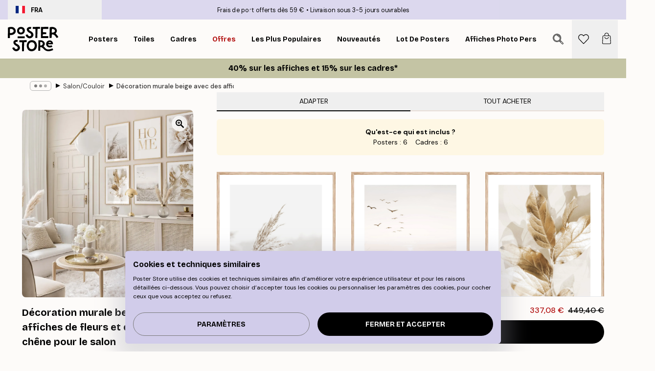

--- FILE ---
content_type: text/html; charset=utf-8
request_url: https://posterstore.fr/g/p/inspiration-decoration-murale/salon-couloir/decoration-murale-beige-avec-des-affiches-de-fleurs-et-des-cadres-en-chene-pour-le-salon/
body_size: 39338
content:
<!DOCTYPE html><html dir="ltr" lang="fr"><head><title>Décoration murale affiche florale beige | Poster Store FR</title><meta name="description" content="Affiches florales beiges et typographie douce avec cadres en chêne, idéales pour un salon apaisant ✅ Happy prices ✅ Livraison rapide ✅ Expédition gratuite"/><meta charSet="utf-8"/><meta name="viewport" content="initial-scale=1.0, width=device-width"/><link rel="canonical" href="https://posterstore.fr/g/p/inspiration-decoration-murale/salon-couloir/decoration-murale-beige-avec-des-affiches-de-fleurs-et-des-cadres-en-chene-pour-le-salon/"/><link rel="alternate" hrefLang="en-ie" href="https://posterstore.ie/g/p/gallery-wall-inspiration/living-room-hallway/beige-gallery-wall-with-flower-posters-and-oak-frames-for-living-room/"/><link rel="alternate" hrefLang="no-no" href="https://posterstore.no/g/p/bildevegger-inspirasjon/stue-gang/beige-bildevegg-med-blomsterplakater-og-eikerammer-til-stuen/"/><link rel="alternate" hrefLang="en-ca" href="https://posterstore.ca/g/p/gallery-wall-inspiration/living-room-hallway/beige-gallery-wall-with-flower-posters-and-oak-frames-for-living-room/"/><link rel="alternate" hrefLang="en-us" href="https://posterstore.com/g/p/gallery-wall-inspiration/living-room-hallway/beige-gallery-wall-with-flower-posters-and-oak-frames-for-living-room/"/><link rel="alternate" hrefLang="en-au" href="https://posterstore.com/au/g/p/gallery-wall-inspiration/living-room-hallway/beige-gallery-wall-with-flower-posters-and-oak-frames-for-living-room/"/><link rel="alternate" hrefLang="ro-ro" href="https://posterstore.com/ro/g/p/inspiratie-tablouri/camera-de-zi-hol/galerie-bej-cu-postere-florale-si-rame-de-stejar-pentru-camera-de-zi/"/><link rel="alternate" hrefLang="hu-hu" href="https://posterstore.hu/g/p/kreativ-otletek/nappali-folyoso/bezs-szinu-kep-fal-viragposzterekkel-es-tolgyfa-kepkeretekkel-a-nappaliba/"/><link rel="alternate" hrefLang="en-hr" href="https://posterstore.eu/g/p/gallery-wall-inspiration/living-room-hallway/beige-gallery-wall-with-flower-posters-and-oak-frames-for-living-room/"/><link rel="alternate" hrefLang="cs-cz" href="https://posterstore.cz/g/p/dekorace-obrazy-plakaty/obyvaci-pokoj-predsin/beige-gallery-wall-with-flower-posters-and-oak-frames-for-living-room/"/><link rel="alternate" hrefLang="en-nz" href="https://posterstore.nz/g/p/gallery-wall-inspiration/living-room-hallway/beige-gallery-wall-with-flower-posters-and-oak-frames-for-living-room/"/><link rel="alternate" hrefLang="ja-jp" href="https://posterstore.jp/g/p/E5-A3-81--E3-82-A2-E3-82-A4-E3-83-87-E3-82-A3-E3-82-A2/E3-83-AA-E3-83-93-E3-83-B3-E3-82-B0-E3-83-AB-E3-83-BC-E3-83-A0--E5-BB-8A-E4-B8-8B/%E8%8A%B1%E3%83%9D%E3%82%B9%E3%82%BF%E3%83%BC%E3%81%A8%E3%82%AA%E3%83%BC%E3%82%AF%E6%9D%90%E3%81%AE%E3%83%95%E3%83%AC%E3%83%BC%E3%83%A0%E3%82%92%E6%8C%81%E3%81%A4%E3%83%99%E3%83%BC%E3%82%B8%E3%83%A5%E3%81%AE%E3%82%AE%E3%83%A3%E3%83%A9%E3%83%AA%E3%83%BC%E3%82%A6%E3%82%A9%E3%83%BC%E3%83%AB%E3%83%AA%E3%83%93%E3%83%B3%E3%82%B0%E7%94%A8/"/><link rel="alternate" hrefLang="ko-kr" href="https://posterstore.kr/g/p/EC-95-84-ED-8A-B8-EC-9B-94--EB-B2-BD--EC-9D-B8-ED-85-8C-EB-A6-AC-EC-96-B4/EA-B1-B0-EC-8B-A4--EB-B3-B5-EB-8F-84/%EC%98%A4%ED%81%AC-%ED%94%84%EB%A0%88%EC%9E%84%EA%B3%BC-%EB%B2%A0%EC%9D%B4%EC%A7%80-%ED%94%8C%EB%9D%BC%EC%9B%8C-%ED%85%8C%EB%A7%88%EC%9D%98-%EC%95%84%ED%8A%B8%ED%8F%AC%EC%8A%A4%ED%84%B0%EA%B0%80-%EC%96%B4%EC%9A%B0%EB%9F%AC%EC%A7%84-%EA%B0%90%EA%B0%81%EC%A0%81%EC%9D%B8-%EA%B1%B0%EC%8B%A4%EC%9A%A9-%EA%B0%A4%EB%9F%AC%EB%A6%AC%EC%9B%94/"/><link rel="alternate" hrefLang="de-de" href="https://posterstore.de/g/p/inspiration-bilderwand/wohnzimmer-flur/bilderwand-in-beige-mit-blumenpostern-in-eichenrahmen-fur-das-wohnzimmer/"/><link rel="alternate" hrefLang="fr-fr" href="https://posterstore.fr/g/p/inspiration-decoration-murale/salon-couloir/decoration-murale-beige-avec-des-affiches-de-fleurs-et-des-cadres-en-chene-pour-le-salon/"/><link rel="alternate" hrefLang="en-gb" href="https://posterstore.co.uk/g/p/gallery-wall-inspiration/living-room-hallway/beige-gallery-wall-with-flower-posters-and-oak-frames-for-living-room/"/><link rel="alternate" hrefLang="sv-se" href="https://posterstore.se/g/p/tavelvaggar-inspiration/vardagsrum-hall/beige-tavelvagg-med-blomsterposters-och-ekramar-for-vardagsrummet/"/><link rel="alternate" hrefLang="da-dk" href="https://posterstore.dk/g/p/billedvaeg-inspiration/stue-entre/beige-billedvaeg-med-blomsterplakater-og-egetraesrammer-til-stuen/"/><link rel="alternate" hrefLang="nl-nl" href="https://posterstore.nl/g/p/fotowand-inspiratie-wanddecoratie/woonkamer-hal/beige-fotowand-met-bloemenposters-en-eikenhouten-lijsten-voor-de-woonkamer/"/><link rel="alternate" hrefLang="de-at" href="https://posterstore.at/g/p/inspiration-bilderwand/wohnzimmer-flur/bilderwand-in-beige-mit-blumenpostern-in-eichenrahmen-fur-das-wohnzimmer/"/><link rel="alternate" hrefLang="it-it" href="https://posterstore.it/g/p/wall-art-ispirazione/soggiorno-corridoio/galleria-a-parete-beige-con-poster-di-fiori-e-cornici-di-rovere-per-il-soggiorno/"/><link rel="alternate" hrefLang="es-es" href="https://posterstore.es/g/p/murales-de-cuadros/salon-pasillo/mural-de-cuadros-beige-con-posters-de-flores-y-marcos-de-roble-para-sala-de-estar/"/><link rel="alternate" hrefLang="nl-be" href="https://posterstore.be/g/p/fotowand-inspiratie-wanddecoratie/woonkamer-hal/beige-fotowand-met-bloemenposters-en-eikenhouten-kaders-voor-de-woonkamer/"/><link rel="alternate" hrefLang="fi-fi" href="https://posterstore.fi/g/p/inspiraatiota-tauluseinallesi/olohuone-eteinen/beige-tauluseina-kukkajulisteet-ja-home-juliste-tammikehyksissa-olohuoneeseen/"/><link rel="alternate" hrefLang="de-ch" href="https://posterstore.ch/g/p/inspiration-bilderwand/wohnzimmer-flur/bilderwand-in-beige-mit-blumenpostern-in-eichenrahmen-fur-das-wohnzimmer/"/><link rel="alternate" hrefLang="ar-ae" href="https://posterstore.ae/g/p/D9-85-D8-B9-D8-B1-D8-B6--D8-A3-D9-81-D9-83-D8-A7-D8-B1--D9-84-D9-88-D8-AD-D8-A7-D8-AA--D8-AC-D8-AF-D8-A7-D8-B1-D9-8A-D8-A9--D9/D8-BA-D8-B1-D9-81-D8-A9--D8-A7-D9-84-D9-85-D8-B9-D9-8A-D8-B4-D8-A9--D8-A7-D9-84-D9-85-D8-AF-D8-AE-D9-84/%D9%85%D8%B9%D8%B1%D8%B6-%D9%84%D9%88%D8%AD%D8%A7%D8%AA-%D9%88%D8%B5%D9%88%D8%B1-%D8%A8%D9%84%D9%88%D9%86-%D8%A7%D9%84%D8%A8%D9%8A%D8%AC-%D9%8A%D8%AD%D8%AA%D9%88%D9%8A-%D8%B9%D9%84%D9%89-%D9%84%D9%88%D8%AD%D8%A7%D8%AA-%D9%84%D8%B2%D9%87%D9%88%D8%B1-%D9%88%D9%85%D9%8F%D8%AD%D8%A7%D8%B7-%D8%A8%D8%A5%D8%B7%D8%A7%D8%B1%D8%A7%D8%AA-%D9%85%D9%86-%D8%AE%D8%B4%D8%A8-%D8%A7%D9%84%D8%A8%D9%84%D9%88%D8%B7-%D9%85%D9%86%D8%A7%D8%B3%D8%A8-%D9%84%D8%BA%D8%B1%D9%81%D8%A9-%D8%A7%D9%84%D9%85%D8%B9%D9%8A%D8%B4%D8%A9/"/><link rel="alternate" hrefLang="pl-pl" href="https://posterstore.pl/g/p/inspiracje-domowa-galeria-obrazow/pokoj-dzienny-przedpokoj/bezowa-galeria-scienna-z-kwiatowymi-plakatami-w-debowych-ramkach-do-salonu/"/><link rel="alternate" hrefLang="fr-ca" href="https://posterstore.ca/fr-ca/g/p/inspiration-decoration-murale/salon-couloir/decoration-murale-beige-avec-des-affiches-de-fleurs-et-des-cadres-en-chene-pour-le-salon/"/><link rel="alternate" hrefLang="es-us" href="https://posterstore.com/es-us/g/p/murales-de-cuadros/salon-pasillo/mural-de-cuadros-beige-con-posters-de-flores-y-marcos-de-roble-para-sala-de-estar/"/><link rel="alternate" hrefLang="it-ch" href="https://posterstore.ch/it-ch/g/p/wall-art-ispirazione/soggiorno-corridoio/galleria-a-parete-beige-con-poster-di-fiori-e-cornici-di-rovere-per-il-soggiorno/"/><link rel="alternate" hrefLang="fr-ch" href="https://posterstore.ch/fr-ch/g/p/inspiration-decoration-murale/salon-couloir/decoration-murale-beige-avec-des-affiches-de-fleurs-et-des-cadres-en-chene-pour-le-salon/"/><link rel="alternate" hrefLang="fr-be" href="https://posterstore.be/fr-be/g/p/inspiration-decoration-murale/salon-couloir/decoration-murale-beige-avec-des-affiches-de-fleurs-et-des-cadres-en-chene-pour-le-salon/"/><link rel="alternate" hrefLang="de-be" href="https://posterstore.be/de-be/g/p/inspiration-bilderwand/wohnzimmer-flur/bilderwand-in-beige-mit-blumenpostern-in-eichenrahmen-fur-das-wohnzimmer/"/><link rel="alternate" hrefLang="x-default" href="https://posterstore.com/g/p/gallery-wall-inspiration/living-room-hallway/beige-gallery-wall-with-flower-posters-and-oak-frames-for-living-room/"/><meta property="og:description" content="Affiches florales beiges et typographie douce avec cadres en chêne, idéales pour un salon apaisant ✅ Happy prices ✅ Livraison rapide ✅ Expédition gratuite"/><meta property="og:url" content="https://posterstore.fr/g/p/inspiration-decoration-murale/salon-couloir/decoration-murale-beige-avec-des-affiches-de-fleurs-et-des-cadres-en-chene-pour-le-salon/"/><meta property="og:site_name" content="Poster Store"/><link rel="preload" as="image" imageSrcSet="https://media.posterstore.com/site_images/665f3a0016baa3e028d1c0e8_w20_2_bestsellers_c8djlf.jpg?auto=compress%2Cformat&amp;fit=max&amp;w=640 640w, https://media.posterstore.com/site_images/665f3a0016baa3e028d1c0e8_w20_2_bestsellers_c8djlf.jpg?auto=compress%2Cformat&amp;fit=max&amp;w=750 750w, https://media.posterstore.com/site_images/665f3a0016baa3e028d1c0e8_w20_2_bestsellers_c8djlf.jpg?auto=compress%2Cformat&amp;fit=max&amp;w=828 828w, https://media.posterstore.com/site_images/665f3a0016baa3e028d1c0e8_w20_2_bestsellers_c8djlf.jpg?auto=compress%2Cformat&amp;fit=max&amp;w=1080 1080w, https://media.posterstore.com/site_images/665f3a0016baa3e028d1c0e8_w20_2_bestsellers_c8djlf.jpg?auto=compress%2Cformat&amp;fit=max&amp;w=1200 1200w, https://media.posterstore.com/site_images/665f3a0016baa3e028d1c0e8_w20_2_bestsellers_c8djlf.jpg?auto=compress%2Cformat&amp;fit=max&amp;w=1920 1920w, https://media.posterstore.com/site_images/665f3a0016baa3e028d1c0e8_w20_2_bestsellers_c8djlf.jpg?auto=compress%2Cformat&amp;fit=max&amp;w=2048 2048w, https://media.posterstore.com/site_images/665f3a0016baa3e028d1c0e8_w20_2_bestsellers_c8djlf.jpg?auto=compress%2Cformat&amp;fit=max&amp;w=3840 3840w" imageSizes="80vw" fetchpriority="high"/><meta name="next-head-count" content="42"/><link rel="shortcut icon" href="/favicon.ico" type="image/x-icon"/><link rel="mask-icon" href="/mask-icon.svg" color="black"/><link rel="apple-touch-icon" href="/touch-icon.png"/><meta name="theme-color" content="#fff" media="(prefers-color-scheme: light)"/><meta name="theme-color" content="#fff" media="(prefers-color-scheme: dark)"/><meta name="theme-color" content="#fff"/><meta name="google" content="notranslate"/><link rel="preload" href="/_next/static/css/657f7231ada061ae.css" as="style" crossorigin="anonymous"/><link rel="stylesheet" href="/_next/static/css/657f7231ada061ae.css" crossorigin="anonymous" data-n-g=""/><link rel="preload" href="/_next/static/css/bdb19ca02405dbf2.css" as="style" crossorigin="anonymous"/><link rel="stylesheet" href="/_next/static/css/bdb19ca02405dbf2.css" crossorigin="anonymous" data-n-p=""/><noscript data-n-css=""></noscript><script defer="" crossorigin="anonymous" nomodule="" src="/_next/static/chunks/polyfills-42372ed130431b0a.js"></script><script defer="" src="/_next/static/chunks/2835-ca6d2bbaeb61665b.js" crossorigin="anonymous"></script><script defer="" src="/_next/static/chunks/8873.0787dddb3f1657cd.js" crossorigin="anonymous"></script><script defer="" src="/_next/static/chunks/6329.ecea06c70e067f08.js" crossorigin="anonymous"></script><script src="/_next/static/chunks/webpack-ab4633cded1da041.js" defer="" crossorigin="anonymous"></script><script src="/_next/static/chunks/framework-ad5a2060caaa3ac5.js" defer="" crossorigin="anonymous"></script><script src="/_next/static/chunks/main-bef785a8afe73322.js" defer="" crossorigin="anonymous"></script><script src="/_next/static/chunks/pages/_app-ea06dd5ffb70f672.js" defer="" crossorigin="anonymous"></script><script src="/_next/static/chunks/6028-bba8a1ef98af8e53.js" defer="" crossorigin="anonymous"></script><script src="/_next/static/chunks/5224-856ccd605590fadb.js" defer="" crossorigin="anonymous"></script><script src="/_next/static/chunks/3304-e36d1e9aab382f3c.js" defer="" crossorigin="anonymous"></script><script src="/_next/static/chunks/pages/g/p/%5B...slug%5D-6e11aede2bc96d36.js" defer="" crossorigin="anonymous"></script><script src="/_next/static/9OQJc7y_p_AzOlbP0Wamh/_buildManifest.js" defer="" crossorigin="anonymous"></script><script src="/_next/static/9OQJc7y_p_AzOlbP0Wamh/_ssgManifest.js" defer="" crossorigin="anonymous"></script></head><body class="notranslate"><noscript><iframe title="Google Tag Manager" src="https://www.googletagmanager.com/ns.html?id=GTM-T9G5H8D" height="0" width="0" style="display:none;visibility:hidden"></iframe></noscript><div id="__loading-indicator"></div><div id="__next"><script>history.scrollRestoration = "manual"</script><div id="app" data-project="PS" class="__variable_6e5d6a __variable_fc1bc1 font-body flex min-h-full flex-col"><a href="#main" class="visually-hidden">Skip to main content.</a><aside id="status" class="z-40 h-6 px-4 bg-brand-purple/75 w-content:h-10 relative z-40" aria-label="Status bar"><div class="relative flex items-center w-full h-full m-auto max-w-header"><button class="absolute z-10 items-center hidden w-48 h-full py-1 w-content:flex"><div class="relative flex items-center h-full px-4 text-xs uppercase rounded-md hover:bg-brand-purple active:bg-brand-purple ltr:-left-4 rtl:-right-4"><div class="relative flex me-3" style="min-height:15.4px;min-width:19px"><img alt="France flag icon" aria-hidden="true" loading="lazy" width="640" height="480" decoding="async" data-nimg="1" class="absolute object-cover w-full h-full" style="color:transparent" src="/_next/static/media/fr.9cb70285.svg"/></div><div class="flex items-center h-4"><span class="font-bold" title="France">FRA</span></div></div></button><span></span><div role="region" aria-label="Announcements" class="w-full h-full flex-1 relative"><ul class="flex w-full flex-center h-full"><li aria-posinset="1" aria-setsize="2" class="transition-opacity absolute w-full overflow-hidden flex flex-center opacity-100" style="transition-duration:500ms"><p class="truncate w-content:scale-90">Frais de port offerts dès 59 €</p></li><li aria-posinset="2" aria-setsize="2" class="transition-opacity absolute w-full overflow-hidden flex flex-center opacity-0 pointer-events-none" style="transition-duration:200ms"><p class="truncate w-content:scale-90">Livraison sous 3-5 jours ouvrables</p></li></ul></div></div></aside><header role="banner" class="sticky top-0 z-30" aria-label="Main navigation"><div class="flex h-16 items-center bg-brand-white px-1 shadow-sm lg:h-20 lg:px-4"><nav role="navigation" class="mx-auto flex w-full max-w-header items-center justify-between transition-all duration-500"><a class="flex transition-opacity duration-150 items-center justify-center lg:justify-start active:hover:opacity-60 active:hover:delay-0 active:hover:transition-none lg:w-[165px] max-w-content opacity-0" aria-current="false" href="https://posterstore.fr/"><img alt="Poster Store logo" loading="lazy" width="1143" height="557" decoding="async" data-nimg="1" class="lg:h-[50px] h-[32px] lg:my-4 w-auto lg:m-0 m-auto transition-opacity opacity-100 delay-300 lg:delay-500 w-content:delay-0 transition-opacity duration-500 opacity-100 delay-300" style="color:transparent" src="/_next/static/media/logo.efc2cd70.svg"/></a><section id="synapse-popover-group-Rqhr6" aria-label="Site navigation" class="hide-scrollbar me-4 hidden flex-1 overflow-x-auto lg:flex"><div class="group static" data-ph="top-nav"><a class="popover-button flex flex-center flex items-center capitalize font-display font-bold tracking-[0.5px] lg:tracking-[0.56px] text-xs lg:text-sm h-20 px-2.5 lg:px-4 whitespace-nowrap transition-colors duration-300 button-tertiary-active !ps-0" id="synapse-popover-R6qhr6-button" aria-expanded="false" href="https://posterstore.fr/affiches-posters/"><span class="relative flex h-full items-center"><span class="relative tracking-normal">Posters<div class="absolute !opacity-0 group-hover:!opacity-50" style="overflow:hidden;background-image:url(&#x27;data:image/svg+xml;utf8,&lt;svg xmlns=&quot;http://www.w3.org/2000/svg&quot; viewBox=&quot;0 0 100 20&quot; preserveAspectRatio=&quot;none&quot;&gt;&lt;path d=&quot;M0,10 Q25,0 50,10 T100,10&quot; fill=&quot;none&quot; stroke=&quot;%23000&quot; stroke-width=&quot;4&quot; /&gt;&lt;/svg&gt;&#x27;);background-repeat:repeat-x;background-position:center;background-size:15px 5px;width:100%;height:10px;opacity:1"></div></span></span></a></div><div class="group static" data-ph="top-nav"><a class="popover-button flex flex-center flex items-center capitalize font-display font-bold tracking-[0.5px] lg:tracking-[0.56px] text-xs lg:text-sm h-20 px-2.5 lg:px-4 whitespace-nowrap transition-colors duration-300 button-tertiary-active" id="synapse-popover-Raqhr6-button" aria-expanded="false" href="https://posterstore.fr/toiles/"><span class="relative flex h-full items-center"><span class="relative tracking-normal">Toiles<div class="absolute !opacity-0 group-hover:!opacity-50" style="overflow:hidden;background-image:url(&#x27;data:image/svg+xml;utf8,&lt;svg xmlns=&quot;http://www.w3.org/2000/svg&quot; viewBox=&quot;0 0 100 20&quot; preserveAspectRatio=&quot;none&quot;&gt;&lt;path d=&quot;M0,10 Q25,0 50,10 T100,10&quot; fill=&quot;none&quot; stroke=&quot;%23000&quot; stroke-width=&quot;4&quot; /&gt;&lt;/svg&gt;&#x27;);background-repeat:repeat-x;background-position:center;background-size:15px 5px;width:100%;height:10px;opacity:1"></div></span></span></a></div><div class="group static" data-ph="top-nav"><a class="popover-button flex flex-center flex items-center capitalize font-display font-bold tracking-[0.5px] lg:tracking-[0.56px] text-xs lg:text-sm h-20 px-2.5 lg:px-4 whitespace-nowrap transition-colors duration-300 button-tertiary-active" id="synapse-popover-Reqhr6-button" aria-expanded="false" href="https://posterstore.fr/cadres-photo/"><span class="relative flex h-full items-center"><span class="relative tracking-normal">Cadres<div class="absolute !opacity-0 group-hover:!opacity-50" style="overflow:hidden;background-image:url(&#x27;data:image/svg+xml;utf8,&lt;svg xmlns=&quot;http://www.w3.org/2000/svg&quot; viewBox=&quot;0 0 100 20&quot; preserveAspectRatio=&quot;none&quot;&gt;&lt;path d=&quot;M0,10 Q25,0 50,10 T100,10&quot; fill=&quot;none&quot; stroke=&quot;%23000&quot; stroke-width=&quot;4&quot; /&gt;&lt;/svg&gt;&#x27;);background-repeat:repeat-x;background-position:center;background-size:15px 5px;width:100%;height:10px;opacity:1"></div></span></span></a></div><div class="group" data-ph="top-nav"><a class="popover-button flex flex-center flex items-center capitalize font-display font-bold tracking-[0.5px] lg:tracking-[0.56px] text-xs lg:text-sm h-20 px-2.5 lg:px-4 whitespace-nowrap transition-colors duration-300 button-tertiary-active text-urgent" id="synapse-popover-Riqhr6-button" aria-expanded="false" aria-controls="synapse-popover-Riqhr6" href="https://posterstore.fr/promos/"><span class="relative">Offres<div class="absolute !opacity-0 group-hover:!opacity-50" style="overflow:hidden;background-image:url(&#x27;data:image/svg+xml;utf8,&lt;svg xmlns=&quot;http://www.w3.org/2000/svg&quot; viewBox=&quot;0 0 100 20&quot; preserveAspectRatio=&quot;none&quot;&gt;&lt;path d=&quot;M0,10 Q25,0 50,10 T100,10&quot; fill=&quot;none&quot; stroke=&quot;%23B21010&quot; stroke-width=&quot;4&quot; /&gt;&lt;/svg&gt;&#x27;);background-repeat:repeat-x;background-position:center;background-size:15px 5px;width:100%;height:10px;opacity:1"></div></span></a></div><div class="group" data-ph="top-nav"><a class="popover-button flex flex-center flex items-center capitalize font-display font-bold tracking-[0.5px] lg:tracking-[0.56px] text-xs lg:text-sm h-20 px-2.5 lg:px-4 whitespace-nowrap transition-colors duration-300 button-tertiary-active" id="synapse-popover-Rmqhr6-button" aria-expanded="false" aria-controls="synapse-popover-Rmqhr6" href="https://posterstore.fr/affiches-posters/posters-incontournables/"><span class="relative">Les plus populaires<div class="absolute !opacity-0 group-hover:!opacity-50" style="overflow:hidden;background-image:url(&#x27;data:image/svg+xml;utf8,&lt;svg xmlns=&quot;http://www.w3.org/2000/svg&quot; viewBox=&quot;0 0 100 20&quot; preserveAspectRatio=&quot;none&quot;&gt;&lt;path d=&quot;M0,10 Q25,0 50,10 T100,10&quot; fill=&quot;none&quot; stroke=&quot;%23000&quot; stroke-width=&quot;4&quot; /&gt;&lt;/svg&gt;&#x27;);background-repeat:repeat-x;background-position:center;background-size:15px 5px;width:100%;height:10px;opacity:1"></div></span></a></div><div class="group" data-ph="top-nav"><a class="popover-button flex flex-center flex items-center capitalize font-display font-bold tracking-[0.5px] lg:tracking-[0.56px] text-xs lg:text-sm h-20 px-2.5 lg:px-4 whitespace-nowrap transition-colors duration-300 button-tertiary-active" id="synapse-popover-Rqqhr6-button" aria-expanded="false" aria-controls="synapse-popover-Rqqhr6" href="https://posterstore.fr/affiches-posters/nouveautes-posters/"><span class="relative">Nouveautés<div class="absolute !opacity-0 group-hover:!opacity-50" style="overflow:hidden;background-image:url(&#x27;data:image/svg+xml;utf8,&lt;svg xmlns=&quot;http://www.w3.org/2000/svg&quot; viewBox=&quot;0 0 100 20&quot; preserveAspectRatio=&quot;none&quot;&gt;&lt;path d=&quot;M0,10 Q25,0 50,10 T100,10&quot; fill=&quot;none&quot; stroke=&quot;%23000&quot; stroke-width=&quot;4&quot; /&gt;&lt;/svg&gt;&#x27;);background-repeat:repeat-x;background-position:center;background-size:15px 5px;width:100%;height:10px;opacity:1"></div></span></a></div><div class="group" data-ph="top-nav"><a class="popover-button flex flex-center flex items-center capitalize font-display font-bold tracking-[0.5px] lg:tracking-[0.56px] text-xs lg:text-sm h-20 px-2.5 lg:px-4 whitespace-nowrap transition-colors duration-300 button-tertiary-active" id="synapse-popover-Ruqhr6-button" aria-expanded="false" aria-controls="synapse-popover-Ruqhr6" href="https://posterstore.fr/affiches-posters/lot-de-posters/"><span class="relative">Lot de posters<div class="absolute !opacity-0 group-hover:!opacity-50" style="overflow:hidden;background-image:url(&#x27;data:image/svg+xml;utf8,&lt;svg xmlns=&quot;http://www.w3.org/2000/svg&quot; viewBox=&quot;0 0 100 20&quot; preserveAspectRatio=&quot;none&quot;&gt;&lt;path d=&quot;M0,10 Q25,0 50,10 T100,10&quot; fill=&quot;none&quot; stroke=&quot;%23000&quot; stroke-width=&quot;4&quot; /&gt;&lt;/svg&gt;&#x27;);background-repeat:repeat-x;background-position:center;background-size:15px 5px;width:100%;height:10px;opacity:1"></div></span></a></div><div class="group" data-ph="top-nav"><a class="popover-button flex flex-center flex items-center capitalize font-display font-bold tracking-[0.5px] lg:tracking-[0.56px] text-xs lg:text-sm h-20 px-2.5 lg:px-4 whitespace-nowrap transition-colors duration-300 button-tertiary-active" id="synapse-popover-R12qhr6-button" aria-expanded="false" aria-controls="synapse-popover-R12qhr6" href="https://posterstore.fr/artwork/"><span class="relative">Affiches Photo Personnalisées<div class="absolute !opacity-0 group-hover:!opacity-50" style="overflow:hidden;background-image:url(&#x27;data:image/svg+xml;utf8,&lt;svg xmlns=&quot;http://www.w3.org/2000/svg&quot; viewBox=&quot;0 0 100 20&quot; preserveAspectRatio=&quot;none&quot;&gt;&lt;path d=&quot;M0,10 Q25,0 50,10 T100,10&quot; fill=&quot;none&quot; stroke=&quot;%23000&quot; stroke-width=&quot;4&quot; /&gt;&lt;/svg&gt;&#x27;);background-repeat:repeat-x;background-position:center;background-size:15px 5px;width:100%;height:10px;opacity:1"></div></span></a></div><div class="group" data-ph="top-nav"><a class="popover-button flex flex-center flex items-center capitalize font-display font-bold tracking-[0.5px] lg:tracking-[0.56px] text-xs lg:text-sm h-20 px-2.5 lg:px-4 whitespace-nowrap transition-colors duration-300 button-tertiary-active" id="synapse-popover-R16qhr6-button" aria-expanded="false" aria-controls="synapse-popover-R16qhr6" href="https://posterstore.fr/g/inspiration-decoration-murale/"><span class="relative">Décoration Murale<div class="absolute !opacity-0 group-hover:!opacity-50" style="overflow:hidden;background-image:url(&#x27;data:image/svg+xml;utf8,&lt;svg xmlns=&quot;http://www.w3.org/2000/svg&quot; viewBox=&quot;0 0 100 20&quot; preserveAspectRatio=&quot;none&quot;&gt;&lt;path d=&quot;M0,10 Q25,0 50,10 T100,10&quot; fill=&quot;none&quot; stroke=&quot;%23000&quot; stroke-width=&quot;4&quot; /&gt;&lt;/svg&gt;&#x27;);background-repeat:repeat-x;background-position:center;background-size:15px 5px;width:100%;height:10px;opacity:1"></div></span></a></div><div class="group" data-ph="top-nav"><a class="popover-button flex flex-center flex items-center capitalize font-display font-bold tracking-[0.5px] lg:tracking-[0.56px] text-xs lg:text-sm h-20 px-2.5 lg:px-4 whitespace-nowrap transition-colors duration-300 button-tertiary-active" id="synapse-popover-R1aqhr6-button" aria-expanded="false" aria-controls="synapse-popover-R1aqhr6" href="https://posterstore.fr/comment-creer-votre-decoration-murale-parfaite/"><span class="relative">Nos Conseils Déco<div class="absolute !opacity-0 group-hover:!opacity-50" style="overflow:hidden;background-image:url(&#x27;data:image/svg+xml;utf8,&lt;svg xmlns=&quot;http://www.w3.org/2000/svg&quot; viewBox=&quot;0 0 100 20&quot; preserveAspectRatio=&quot;none&quot;&gt;&lt;path d=&quot;M0,10 Q25,0 50,10 T100,10&quot; fill=&quot;none&quot; stroke=&quot;%23000&quot; stroke-width=&quot;4&quot; /&gt;&lt;/svg&gt;&#x27;);background-repeat:repeat-x;background-position:center;background-size:15px 5px;width:100%;height:10px;opacity:1"></div></span></a></div></section></nav></div></header><a href="https://posterstore.fr/promotion/promos/"><aside aria-labelledby="synapse-promotional-banner-R31r6-title" class="flex flex-col flex-center text-center py-2 px-4 z-20 relative group" style="background:#c4c4a4;color:#000"><div class="max-w-header relative w-full"><div class="flex flex-col px-8"><span id="synapse-promotional-banner-R31r6-title" class="h3">40% sur les affiches et 15% sur les cadres*</span></div></div></aside></a><span></span><main id="main" class="flex-1"><div class="md:mx-4"><nav id="breadcrumbs" class="flex items-center w-full overflow-x-auto hide-scrollbar mask-x-scroll max-w-content relative ltr:-left-4 rtl:-right-4 hidden mx-auto mt-1 px-4 md:flex" aria-label="Breadcrumb" data-ph="breadcrumbs"><div class="sticky start-0 z-10 flex items-center transition-opacity duration-150 shrink-0 opacity-100 delay-150"><div role="presentation" class="flex flex-center h-5 px-2 rounded-md me-2 border border-brand-500"><div class="rounded-full bg-black me-1 last:me-0" style="height:6px;width:6px;opacity:calc(0.5 - 0 * 0.1)"></div><div class="rounded-full bg-black me-1 last:me-0" style="height:6px;width:6px;opacity:calc(0.5 - 1 * 0.1)"></div><div class="rounded-full bg-black me-1 last:me-0" style="height:6px;width:6px;opacity:calc(0.5 - 2 * 0.1)"></div></div><div role="separator" aria-orientation="vertical" class="relative font-bold -top-px text-md start-px rtl-mirror">▸</div></div><ol class="flex flex-nowrap ps-1 ms-2" style="transform:translate3d(0px, 0px, 0px)"><li class="flex flex-nowrap mx-1 transition-opacity group duration-300 ltr:first:-ml-3 rtl:first:-mr-3 opacity-0 pointer-events-none"><a class="flex items-center me-2 group-last:me-0 whitespace-nowrap hover:underline truncate text-black/80 text-xs button-tertiary-active duration-300 transition-colors" tabindex="0" style="max-width:15rem" href="https://posterstore.fr/">Poster Store</a><div role="separator" aria-orientation="vertical" class="relative font-bold -top-px text-md start-px rtl-mirror">▸</div></li><li class="flex flex-nowrap mx-1 transition-opacity group duration-300 ltr:first:-ml-3 rtl:first:-mr-3 opacity-0 pointer-events-none"><a class="flex items-center me-2 group-last:me-0 whitespace-nowrap hover:underline truncate text-black/80 text-xs button-tertiary-active duration-300 transition-colors" tabindex="0" style="max-width:15rem" href="https://posterstore.fr/g/inspiration-decoration-murale/">Décoration murale</a><div role="separator" aria-orientation="vertical" class="relative font-bold -top-px text-md start-px rtl-mirror">▸</div></li><li class="flex flex-nowrap mx-1 transition-opacity group duration-300 ltr:first:-ml-3 rtl:first:-mr-3 opacity-100"><a class="flex items-center me-2 group-last:me-0 whitespace-nowrap hover:underline truncate text-black/80 text-xs button-tertiary-active duration-300 transition-colors" tabindex="0" style="max-width:15rem" href="https://posterstore.fr/g/inspiration-decoration-murale/salon-couloir/">Salon/Couloir</a><div role="separator" aria-orientation="vertical" class="relative font-bold -top-px text-md start-px rtl-mirror">▸</div></li><li class="flex flex-nowrap mx-1 transition-opacity group duration-300 ltr:first:-ml-3 rtl:first:-mr-3 opacity-100"><a class="flex items-center me-2 group-last:me-0 whitespace-nowrap hover:underline truncate font-medium pe-3 text-black/80 text-xs button-tertiary-active duration-300 transition-colors" aria-current="page" tabindex="0" style="max-width:15rem" href="https://posterstore.fr/g/p/inspiration-decoration-murale/salon-couloir/decoration-murale-beige-avec-des-affiches-de-fleurs-et-des-cadres-en-chene-pour-le-salon/">Décoration murale beige avec des affiches de fleurs et des cadres en chêne pour le salon</a></li></ol></nav><div class="relative z-0"><div class="sticky md:hidden" style="top:0px;z-index:-1"><div class="relative overflow-hidden" style="padding-bottom:109.68921389396709%"><img alt="Un poster HOME doré, un poster de fleur blanche, un poster dherbe de la pampa, et des posters de feuilles beiges et plage." fetchpriority="high" decoding="async" data-nimg="fill" class="object-cover" style="position:absolute;height:100%;width:100%;left:0;top:0;right:0;bottom:0;color:transparent;max-width:100%;background-size:cover;background-position:50% 50%;background-repeat:no-repeat;background-image:url(&quot;data:image/svg+xml;charset=utf-8,%3Csvg xmlns=&#x27;http://www.w3.org/2000/svg&#x27; %3E%3Cfilter id=&#x27;b&#x27; color-interpolation-filters=&#x27;sRGB&#x27;%3E%3CfeGaussianBlur stdDeviation=&#x27;20&#x27;/%3E%3CfeColorMatrix values=&#x27;1 0 0 0 0 0 1 0 0 0 0 0 1 0 0 0 0 0 100 -1&#x27; result=&#x27;s&#x27;/%3E%3CfeFlood x=&#x27;0&#x27; y=&#x27;0&#x27; width=&#x27;100%25&#x27; height=&#x27;100%25&#x27;/%3E%3CfeComposite operator=&#x27;out&#x27; in=&#x27;s&#x27;/%3E%3CfeComposite in2=&#x27;SourceGraphic&#x27;/%3E%3CfeGaussianBlur stdDeviation=&#x27;20&#x27;/%3E%3C/filter%3E%3Cimage width=&#x27;100%25&#x27; height=&#x27;100%25&#x27; x=&#x27;0&#x27; y=&#x27;0&#x27; preserveAspectRatio=&#x27;none&#x27; style=&#x27;filter: url(%23b);&#x27; href=&#x27;[data-uri]&#x27;/%3E%3C/svg%3E&quot;)" sizes="80vw" srcSet="https://media.posterstore.com/site_images/665f3a0016baa3e028d1c0e8_w20_2_bestsellers_c8djlf.jpg?auto=compress%2Cformat&amp;fit=max&amp;w=640 640w, https://media.posterstore.com/site_images/665f3a0016baa3e028d1c0e8_w20_2_bestsellers_c8djlf.jpg?auto=compress%2Cformat&amp;fit=max&amp;w=750 750w, https://media.posterstore.com/site_images/665f3a0016baa3e028d1c0e8_w20_2_bestsellers_c8djlf.jpg?auto=compress%2Cformat&amp;fit=max&amp;w=828 828w, https://media.posterstore.com/site_images/665f3a0016baa3e028d1c0e8_w20_2_bestsellers_c8djlf.jpg?auto=compress%2Cformat&amp;fit=max&amp;w=1080 1080w, https://media.posterstore.com/site_images/665f3a0016baa3e028d1c0e8_w20_2_bestsellers_c8djlf.jpg?auto=compress%2Cformat&amp;fit=max&amp;w=1200 1200w, https://media.posterstore.com/site_images/665f3a0016baa3e028d1c0e8_w20_2_bestsellers_c8djlf.jpg?auto=compress%2Cformat&amp;fit=max&amp;w=1920 1920w, https://media.posterstore.com/site_images/665f3a0016baa3e028d1c0e8_w20_2_bestsellers_c8djlf.jpg?auto=compress%2Cformat&amp;fit=max&amp;w=2048 2048w, https://media.posterstore.com/site_images/665f3a0016baa3e028d1c0e8_w20_2_bestsellers_c8djlf.jpg?auto=compress%2Cformat&amp;fit=max&amp;w=3840 3840w" src="https://media.posterstore.com/site_images/665f3a0016baa3e028d1c0e8_w20_2_bestsellers_c8djlf.jpg?auto=compress%2Cformat&amp;fit=max&amp;w=3840"/></div></div><div class="relative translate-y-0 pointer-events-none transform-gpu bg-brand-white" style="height:1px;margin-bottom:0"></div></div><div class="mx-auto mb-8 flex max-w-content flex-col items-start md:mb-24 md:flex-row"><section class="z-10 w-full flex-1 translate-y-0 bg-brand-white md:ms-8 md:min-w-[500px] md:bg-transparent lg:ms-12" aria-labelledby="synapse-product-Rab6-title" aria-describedby="synapse-product-Rab6-description"><span></span><section id="synapse-tabs-Raeab6" aria-label="Purchasing mode" class="flex flex-col"><div style="top:0" class="flex justify-between items-center sticky z-20 bg-brand-white" role="tablist"><button data-ph="gw-tab-customize" role="tab" id="synapse-tabs-Raeab6-customize-tab" tabindex="0" aria-selected="true" data-identifier="customize" aria-controls="synapse-tabs-Raeab6-customize-panel" class="flex-1 truncate cursor-default !border-black py-2 border-b-2 border-brand-ivory-500 uppercase text-black disabled:text-black/50">Adapter</button><button data-ph="gw-tab-buy-all" role="tab" id="synapse-tabs-Raeab6-buyAll-tab" tabindex="-1" aria-selected="false" data-identifier="buyAll" aria-controls="synapse-tabs-Raeab6-buyAll-panel" class="flex-1 truncate py-2 border-b-2 border-brand-ivory-500 uppercase text-black disabled:text-black/50">Tout Acheter</button></div><div style="min-height:300px" id="synapse-tabs-Raeab6-buyAll-panel" aria-labelledby="synapse-tabs-Raeab6-buyAll-tab" hidden="" class="relative"><header class="bg-brand-beige p-4 flex flex-col justify-start mt-4 xs:justify-center xs:items-center md:mx-0 mx-4 rounded-md"><strong>Qu&#x27;est-ce qui est inclus ?</strong><ul class="flex flex-col xs:flex-row flex-wrap justify-center"><li class="xs:me-4 xs:last:me-0">Posters :<!-- --> <!-- -->6</li><li class="xs:me-4 xs:last:me-0">Cadres :<!-- --> <!-- -->6</li></ul></header><section class="mt-4 mb-8 flex flex-col px-4 md:px-0" id="synapse-product-list-Raqeab6" aria-label="All curated products in Gallery Wall"><div class="mt-6 first:mt-0" style="overflow:hidden;background-image:url(&#x27;data:image/svg+xml;utf8,&lt;svg xmlns=&quot;http://www.w3.org/2000/svg&quot; viewBox=&quot;0 0 100 20&quot; preserveAspectRatio=&quot;none&quot;&gt;&lt;path d=&quot;M0,10 Q25,0 50,10 T100,10&quot; fill=&quot;none&quot; stroke=&quot;%23B3B3B3&quot; stroke-width=&quot;2&quot; /&gt;&lt;/svg&gt;&#x27;);background-repeat:repeat-x;background-position:center;background-size:30px 5px;width:100%;height:10px;opacity:1"></div><div class="grid grid-cols-1 sm:grid-cols-2 xl:grid-cols-3 gap-2 pt-4 md:px-1 relative -mt-1" id="synapse-photoswipe-Rhqqeab6"><span class="absolute pe-1.5 uppercase bg-brand-white -top-3 text-brand-900">Affiche</span><article style="grid-row:1 / 2" id="synapse-gw-product-card-R5hqqeab6-poster" aria-labelledby="synapse-gw-product-card-R5hqqeab6-poster-title" aria-describedby="synapse-gw-product-card-R5hqqeab6-poster-price" class="w-full flex items-start justify-start"><section class="me-2 flex min-w-0 flex-1 last:me-0"><a class="block shrink-0 grow-0" style="width:60px" href="https://media.posterstore.com/site_images/68629e9492c536b9cc928c59_848978579_PS50850-8.jpg" data-pswp-width="2000" data-pswp-height="2800" rel="noreferrer" target="_blank" data-photoswipe-item="true"><div class="group relative h-0 w-full" style="padding-bottom:132%"><div class="absolute w-full transition-opacity transform-center"><img alt="Poster dune herbe de pampa beige, avec des détails clairs sur la tige et le feuillage. Arrière-plan flou." loading="lazy" width="154" height="215.6" decoding="async" data-nimg="1" class="h-full w-full shadow-product" style="color:transparent;max-width:100%;background-size:cover;background-position:50% 50%;background-repeat:no-repeat;background-image:url(&quot;data:image/svg+xml;charset=utf-8,%3Csvg xmlns=&#x27;http://www.w3.org/2000/svg&#x27; viewBox=&#x27;0 0 154 215.6&#x27;%3E%3Cfilter id=&#x27;b&#x27; color-interpolation-filters=&#x27;sRGB&#x27;%3E%3CfeGaussianBlur stdDeviation=&#x27;20&#x27;/%3E%3CfeColorMatrix values=&#x27;1 0 0 0 0 0 1 0 0 0 0 0 1 0 0 0 0 0 100 -1&#x27; result=&#x27;s&#x27;/%3E%3CfeFlood x=&#x27;0&#x27; y=&#x27;0&#x27; width=&#x27;100%25&#x27; height=&#x27;100%25&#x27;/%3E%3CfeComposite operator=&#x27;out&#x27; in=&#x27;s&#x27;/%3E%3CfeComposite in2=&#x27;SourceGraphic&#x27;/%3E%3CfeGaussianBlur stdDeviation=&#x27;20&#x27;/%3E%3C/filter%3E%3Cimage width=&#x27;100%25&#x27; height=&#x27;100%25&#x27; x=&#x27;0&#x27; y=&#x27;0&#x27; preserveAspectRatio=&#x27;none&#x27; style=&#x27;filter: url(%23b);&#x27; href=&#x27;[data-uri]&#x27;/%3E%3C/svg%3E&quot;)" sizes="25vw" srcSet="https://media.posterstore.com/site_images/68629e9492c536b9cc928c59_848978579_PS50850-8.jpg?auto=compress%2Cformat&amp;fit=max&amp;w=256 256w, https://media.posterstore.com/site_images/68629e9492c536b9cc928c59_848978579_PS50850-8.jpg?auto=compress%2Cformat&amp;fit=max&amp;w=384 384w, https://media.posterstore.com/site_images/68629e9492c536b9cc928c59_848978579_PS50850-8.jpg?auto=compress%2Cformat&amp;fit=max&amp;w=640 640w, https://media.posterstore.com/site_images/68629e9492c536b9cc928c59_848978579_PS50850-8.jpg?auto=compress%2Cformat&amp;fit=max&amp;w=750 750w, https://media.posterstore.com/site_images/68629e9492c536b9cc928c59_848978579_PS50850-8.jpg?auto=compress%2Cformat&amp;fit=max&amp;w=828 828w, https://media.posterstore.com/site_images/68629e9492c536b9cc928c59_848978579_PS50850-8.jpg?auto=compress%2Cformat&amp;fit=max&amp;w=1080 1080w, https://media.posterstore.com/site_images/68629e9492c536b9cc928c59_848978579_PS50850-8.jpg?auto=compress%2Cformat&amp;fit=max&amp;w=1200 1200w, https://media.posterstore.com/site_images/68629e9492c536b9cc928c59_848978579_PS50850-8.jpg?auto=compress%2Cformat&amp;fit=max&amp;w=1920 1920w, https://media.posterstore.com/site_images/68629e9492c536b9cc928c59_848978579_PS50850-8.jpg?auto=compress%2Cformat&amp;fit=max&amp;w=2048 2048w, https://media.posterstore.com/site_images/68629e9492c536b9cc928c59_848978579_PS50850-8.jpg?auto=compress%2Cformat&amp;fit=max&amp;w=3840 3840w" src="https://media.posterstore.com/site_images/68629e9492c536b9cc928c59_848978579_PS50850-8.jpg?auto=compress%2Cformat&amp;fit=max&amp;w=3840"/></div></div></a><div class="relative ms-4 flex min-w-0 flex-1 flex-col"><div><a class="truncate font-medium text-sm hover:underline" href="https://posterstore.fr/p/affiches-posters/botanical/plantes-sechees/roseaux-beiges-poster/"><p id="synapse-gw-product-card-R5hqqeab6-poster-title" class="truncate font-medium text-sm hover:underline">Roseaux Beiges Poster</p></a><span class="block truncate">50x70 cm</span><div><span class="font-medium text-xs whitespace-nowrap" id="synapse-gw-product-card-R5hqqeab6-poster-price"><ins class="text-urgent" aria-label="Sale price: 17,97 €">17,97 €</ins><del class="text-gray-600 ms-1" aria-label="Original price: 29,95 €">29,95 €</del></span></div></div></div></section></article><article id="synapse-gw-product-card-R5hqqeab6" aria-labelledby="synapse-gw-product-card-R5hqqeab6-title" aria-describedby="synapse-gw-product-card-R5hqqeab6-price" class="w-full flex items-start justify-start sm:ps-2"><section class="me-2 flex min-w-0 flex-1 last:me-0"><a class="block shrink-0 grow-0" style="width:60px" href="https://media.posterstore.com/site_images/647cc46db5cf6bde66f9a3b2_50x70_oak_front-23149.jpg" data-pswp-width="542" data-pswp-height="750" rel="noreferrer" target="_blank" data-photoswipe-item="true"><div class="group relative h-0 w-full" style="padding-bottom:132%"><div class="absolute w-full transition-opacity transform-center"><img alt="Poster blanc avec le texte Place Art Inside et Share your style with us en noir au centre." loading="lazy" width="154" height="213.09963099630994" decoding="async" data-nimg="1" class="h-full w-full" style="color:transparent;max-width:100%;background-size:cover;background-position:50% 50%;background-repeat:no-repeat;background-image:url(&quot;data:image/svg+xml;charset=utf-8,%3Csvg xmlns=&#x27;http://www.w3.org/2000/svg&#x27; viewBox=&#x27;0 0 154 213.09963099630994&#x27;%3E%3Cfilter id=&#x27;b&#x27; color-interpolation-filters=&#x27;sRGB&#x27;%3E%3CfeGaussianBlur stdDeviation=&#x27;20&#x27;/%3E%3CfeColorMatrix values=&#x27;1 0 0 0 0 0 1 0 0 0 0 0 1 0 0 0 0 0 100 -1&#x27; result=&#x27;s&#x27;/%3E%3CfeFlood x=&#x27;0&#x27; y=&#x27;0&#x27; width=&#x27;100%25&#x27; height=&#x27;100%25&#x27;/%3E%3CfeComposite operator=&#x27;out&#x27; in=&#x27;s&#x27;/%3E%3CfeComposite in2=&#x27;SourceGraphic&#x27;/%3E%3CfeGaussianBlur stdDeviation=&#x27;20&#x27;/%3E%3C/filter%3E%3Cimage width=&#x27;100%25&#x27; height=&#x27;100%25&#x27; x=&#x27;0&#x27; y=&#x27;0&#x27; preserveAspectRatio=&#x27;none&#x27; style=&#x27;filter: url(%23b);&#x27; href=&#x27;[data-uri]&#x27;/%3E%3C/svg%3E&quot;)" sizes="25vw" srcSet="https://media.posterstore.com/site_images/647cc46db5cf6bde66f9a3b2_50x70_oak_front-23149.jpg?auto=compress%2Cformat&amp;fit=max&amp;w=256 256w, https://media.posterstore.com/site_images/647cc46db5cf6bde66f9a3b2_50x70_oak_front-23149.jpg?auto=compress%2Cformat&amp;fit=max&amp;w=384 384w, https://media.posterstore.com/site_images/647cc46db5cf6bde66f9a3b2_50x70_oak_front-23149.jpg?auto=compress%2Cformat&amp;fit=max&amp;w=640 640w, https://media.posterstore.com/site_images/647cc46db5cf6bde66f9a3b2_50x70_oak_front-23149.jpg?auto=compress%2Cformat&amp;fit=max&amp;w=750 750w, https://media.posterstore.com/site_images/647cc46db5cf6bde66f9a3b2_50x70_oak_front-23149.jpg?auto=compress%2Cformat&amp;fit=max&amp;w=828 828w, https://media.posterstore.com/site_images/647cc46db5cf6bde66f9a3b2_50x70_oak_front-23149.jpg?auto=compress%2Cformat&amp;fit=max&amp;w=1080 1080w, https://media.posterstore.com/site_images/647cc46db5cf6bde66f9a3b2_50x70_oak_front-23149.jpg?auto=compress%2Cformat&amp;fit=max&amp;w=1200 1200w, https://media.posterstore.com/site_images/647cc46db5cf6bde66f9a3b2_50x70_oak_front-23149.jpg?auto=compress%2Cformat&amp;fit=max&amp;w=1920 1920w, https://media.posterstore.com/site_images/647cc46db5cf6bde66f9a3b2_50x70_oak_front-23149.jpg?auto=compress%2Cformat&amp;fit=max&amp;w=2048 2048w, https://media.posterstore.com/site_images/647cc46db5cf6bde66f9a3b2_50x70_oak_front-23149.jpg?auto=compress%2Cformat&amp;fit=max&amp;w=3840 3840w" src="https://media.posterstore.com/site_images/647cc46db5cf6bde66f9a3b2_50x70_oak_front-23149.jpg?auto=compress%2Cformat&amp;fit=max&amp;w=3840"/></div></div></a><div class="relative ms-4 flex min-w-0 flex-1 flex-col"><div><p id="synapse-gw-product-card-R5hqqeab6-frame-title" class="truncate font-medium text-sm">Cadre en bois de chêne clair</p><span class="block truncate">50x70 cm</span><span class="font-medium text-xs whitespace-nowrap" id="synapse-gw-product-card-R5hqqeab6-frame-price"><ins class="text-urgent" aria-label="Sale price: 38,21 €">38,21 €</ins><del class="text-gray-600 ms-1" aria-label="Original price: 44,95 €">44,95 €</del></span></div></div></section></article></div><div class="mt-6 first:mt-0" style="overflow:hidden;background-image:url(&#x27;data:image/svg+xml;utf8,&lt;svg xmlns=&quot;http://www.w3.org/2000/svg&quot; viewBox=&quot;0 0 100 20&quot; preserveAspectRatio=&quot;none&quot;&gt;&lt;path d=&quot;M0,10 Q25,0 50,10 T100,10&quot; fill=&quot;none&quot; stroke=&quot;%23B3B3B3&quot; stroke-width=&quot;2&quot; /&gt;&lt;/svg&gt;&#x27;);background-repeat:repeat-x;background-position:center;background-size:30px 5px;width:100%;height:10px;opacity:1"></div><div class="grid grid-cols-1 sm:grid-cols-2 xl:grid-cols-3 gap-2 pt-4 md:px-1 relative -mt-1" id="synapse-photoswipe-Riqqeab6"><span class="absolute pe-1.5 uppercase bg-brand-white -top-3 text-brand-900">Affiche</span><article style="grid-row:1 / 2" id="synapse-gw-product-card-R5iqqeab6-poster" aria-labelledby="synapse-gw-product-card-R5iqqeab6-poster-title" aria-describedby="synapse-gw-product-card-R5iqqeab6-poster-price" class="w-full flex items-start justify-start"><section class="me-2 flex min-w-0 flex-1 last:me-0"><a class="block shrink-0 grow-0" style="width:60px" href="https://media.posterstore.com/site_images/6862a9d985731f3c2fe54708_35059414_PS50989-8.jpg" data-pswp-width="2000" data-pswp-height="2800" rel="noreferrer" target="_blank" data-photoswipe-item="true"><div class="group relative h-0 w-full" style="padding-bottom:132%"><div class="absolute w-full transition-opacity transform-center"><img alt="Poster dune plage de sable avec des dunes, locéan au loin et des oiseaux volant dans le ciel au lever du soleil." loading="lazy" width="154" height="215.6" decoding="async" data-nimg="1" class="h-full w-full shadow-product" style="color:transparent;max-width:100%;background-size:cover;background-position:50% 50%;background-repeat:no-repeat;background-image:url(&quot;data:image/svg+xml;charset=utf-8,%3Csvg xmlns=&#x27;http://www.w3.org/2000/svg&#x27; viewBox=&#x27;0 0 154 215.6&#x27;%3E%3Cfilter id=&#x27;b&#x27; color-interpolation-filters=&#x27;sRGB&#x27;%3E%3CfeGaussianBlur stdDeviation=&#x27;20&#x27;/%3E%3CfeColorMatrix values=&#x27;1 0 0 0 0 0 1 0 0 0 0 0 1 0 0 0 0 0 100 -1&#x27; result=&#x27;s&#x27;/%3E%3CfeFlood x=&#x27;0&#x27; y=&#x27;0&#x27; width=&#x27;100%25&#x27; height=&#x27;100%25&#x27;/%3E%3CfeComposite operator=&#x27;out&#x27; in=&#x27;s&#x27;/%3E%3CfeComposite in2=&#x27;SourceGraphic&#x27;/%3E%3CfeGaussianBlur stdDeviation=&#x27;20&#x27;/%3E%3C/filter%3E%3Cimage width=&#x27;100%25&#x27; height=&#x27;100%25&#x27; x=&#x27;0&#x27; y=&#x27;0&#x27; preserveAspectRatio=&#x27;none&#x27; style=&#x27;filter: url(%23b);&#x27; href=&#x27;[data-uri]&#x27;/%3E%3C/svg%3E&quot;)" sizes="25vw" srcSet="https://media.posterstore.com/site_images/6862a9d985731f3c2fe54708_35059414_PS50989-8.jpg?auto=compress%2Cformat&amp;fit=max&amp;w=256 256w, https://media.posterstore.com/site_images/6862a9d985731f3c2fe54708_35059414_PS50989-8.jpg?auto=compress%2Cformat&amp;fit=max&amp;w=384 384w, https://media.posterstore.com/site_images/6862a9d985731f3c2fe54708_35059414_PS50989-8.jpg?auto=compress%2Cformat&amp;fit=max&amp;w=640 640w, https://media.posterstore.com/site_images/6862a9d985731f3c2fe54708_35059414_PS50989-8.jpg?auto=compress%2Cformat&amp;fit=max&amp;w=750 750w, https://media.posterstore.com/site_images/6862a9d985731f3c2fe54708_35059414_PS50989-8.jpg?auto=compress%2Cformat&amp;fit=max&amp;w=828 828w, https://media.posterstore.com/site_images/6862a9d985731f3c2fe54708_35059414_PS50989-8.jpg?auto=compress%2Cformat&amp;fit=max&amp;w=1080 1080w, https://media.posterstore.com/site_images/6862a9d985731f3c2fe54708_35059414_PS50989-8.jpg?auto=compress%2Cformat&amp;fit=max&amp;w=1200 1200w, https://media.posterstore.com/site_images/6862a9d985731f3c2fe54708_35059414_PS50989-8.jpg?auto=compress%2Cformat&amp;fit=max&amp;w=1920 1920w, https://media.posterstore.com/site_images/6862a9d985731f3c2fe54708_35059414_PS50989-8.jpg?auto=compress%2Cformat&amp;fit=max&amp;w=2048 2048w, https://media.posterstore.com/site_images/6862a9d985731f3c2fe54708_35059414_PS50989-8.jpg?auto=compress%2Cformat&amp;fit=max&amp;w=3840 3840w" src="https://media.posterstore.com/site_images/6862a9d985731f3c2fe54708_35059414_PS50989-8.jpg?auto=compress%2Cformat&amp;fit=max&amp;w=3840"/></div></div></a><div class="relative ms-4 flex min-w-0 flex-1 flex-col"><div><a class="truncate font-medium text-sm hover:underline" href="https://posterstore.fr/p/affiches-posters/nature/beach-prints/oiseaux-pres-de-la-plage-poster/"><p id="synapse-gw-product-card-R5iqqeab6-poster-title" class="truncate font-medium text-sm hover:underline">Oiseaux près de la Plage Poster</p></a><span class="block truncate">50x70 cm</span><div><span class="font-medium text-xs whitespace-nowrap" id="synapse-gw-product-card-R5iqqeab6-poster-price"><ins class="text-urgent" aria-label="Sale price: 17,97 €">17,97 €</ins><del class="text-gray-600 ms-1" aria-label="Original price: 29,95 €">29,95 €</del></span></div></div></div></section></article><article id="synapse-gw-product-card-R5iqqeab6" aria-labelledby="synapse-gw-product-card-R5iqqeab6-title" aria-describedby="synapse-gw-product-card-R5iqqeab6-price" class="w-full flex items-start justify-start sm:ps-2"><section class="me-2 flex min-w-0 flex-1 last:me-0"><a class="block shrink-0 grow-0" style="width:60px" href="https://media.posterstore.com/site_images/647cc46db5cf6bde66f9a3b2_50x70_oak_front-23149.jpg" data-pswp-width="542" data-pswp-height="750" rel="noreferrer" target="_blank" data-photoswipe-item="true"><div class="group relative h-0 w-full" style="padding-bottom:132%"><div class="absolute w-full transition-opacity transform-center"><img alt="Poster blanc avec le texte Place Art Inside et Share your style with us en noir au centre." loading="lazy" width="154" height="213.09963099630994" decoding="async" data-nimg="1" class="h-full w-full" style="color:transparent;max-width:100%;background-size:cover;background-position:50% 50%;background-repeat:no-repeat;background-image:url(&quot;data:image/svg+xml;charset=utf-8,%3Csvg xmlns=&#x27;http://www.w3.org/2000/svg&#x27; viewBox=&#x27;0 0 154 213.09963099630994&#x27;%3E%3Cfilter id=&#x27;b&#x27; color-interpolation-filters=&#x27;sRGB&#x27;%3E%3CfeGaussianBlur stdDeviation=&#x27;20&#x27;/%3E%3CfeColorMatrix values=&#x27;1 0 0 0 0 0 1 0 0 0 0 0 1 0 0 0 0 0 100 -1&#x27; result=&#x27;s&#x27;/%3E%3CfeFlood x=&#x27;0&#x27; y=&#x27;0&#x27; width=&#x27;100%25&#x27; height=&#x27;100%25&#x27;/%3E%3CfeComposite operator=&#x27;out&#x27; in=&#x27;s&#x27;/%3E%3CfeComposite in2=&#x27;SourceGraphic&#x27;/%3E%3CfeGaussianBlur stdDeviation=&#x27;20&#x27;/%3E%3C/filter%3E%3Cimage width=&#x27;100%25&#x27; height=&#x27;100%25&#x27; x=&#x27;0&#x27; y=&#x27;0&#x27; preserveAspectRatio=&#x27;none&#x27; style=&#x27;filter: url(%23b);&#x27; href=&#x27;[data-uri]&#x27;/%3E%3C/svg%3E&quot;)" sizes="25vw" srcSet="https://media.posterstore.com/site_images/647cc46db5cf6bde66f9a3b2_50x70_oak_front-23149.jpg?auto=compress%2Cformat&amp;fit=max&amp;w=256 256w, https://media.posterstore.com/site_images/647cc46db5cf6bde66f9a3b2_50x70_oak_front-23149.jpg?auto=compress%2Cformat&amp;fit=max&amp;w=384 384w, https://media.posterstore.com/site_images/647cc46db5cf6bde66f9a3b2_50x70_oak_front-23149.jpg?auto=compress%2Cformat&amp;fit=max&amp;w=640 640w, https://media.posterstore.com/site_images/647cc46db5cf6bde66f9a3b2_50x70_oak_front-23149.jpg?auto=compress%2Cformat&amp;fit=max&amp;w=750 750w, https://media.posterstore.com/site_images/647cc46db5cf6bde66f9a3b2_50x70_oak_front-23149.jpg?auto=compress%2Cformat&amp;fit=max&amp;w=828 828w, https://media.posterstore.com/site_images/647cc46db5cf6bde66f9a3b2_50x70_oak_front-23149.jpg?auto=compress%2Cformat&amp;fit=max&amp;w=1080 1080w, https://media.posterstore.com/site_images/647cc46db5cf6bde66f9a3b2_50x70_oak_front-23149.jpg?auto=compress%2Cformat&amp;fit=max&amp;w=1200 1200w, https://media.posterstore.com/site_images/647cc46db5cf6bde66f9a3b2_50x70_oak_front-23149.jpg?auto=compress%2Cformat&amp;fit=max&amp;w=1920 1920w, https://media.posterstore.com/site_images/647cc46db5cf6bde66f9a3b2_50x70_oak_front-23149.jpg?auto=compress%2Cformat&amp;fit=max&amp;w=2048 2048w, https://media.posterstore.com/site_images/647cc46db5cf6bde66f9a3b2_50x70_oak_front-23149.jpg?auto=compress%2Cformat&amp;fit=max&amp;w=3840 3840w" src="https://media.posterstore.com/site_images/647cc46db5cf6bde66f9a3b2_50x70_oak_front-23149.jpg?auto=compress%2Cformat&amp;fit=max&amp;w=3840"/></div></div></a><div class="relative ms-4 flex min-w-0 flex-1 flex-col"><div><p id="synapse-gw-product-card-R5iqqeab6-frame-title" class="truncate font-medium text-sm">Cadre en bois de chêne clair</p><span class="block truncate">50x70 cm</span><span class="font-medium text-xs whitespace-nowrap" id="synapse-gw-product-card-R5iqqeab6-frame-price"><ins class="text-urgent" aria-label="Sale price: 38,21 €">38,21 €</ins><del class="text-gray-600 ms-1" aria-label="Original price: 44,95 €">44,95 €</del></span></div></div></section></article></div><div class="mt-6 first:mt-0" style="overflow:hidden;background-image:url(&#x27;data:image/svg+xml;utf8,&lt;svg xmlns=&quot;http://www.w3.org/2000/svg&quot; viewBox=&quot;0 0 100 20&quot; preserveAspectRatio=&quot;none&quot;&gt;&lt;path d=&quot;M0,10 Q25,0 50,10 T100,10&quot; fill=&quot;none&quot; stroke=&quot;%23B3B3B3&quot; stroke-width=&quot;2&quot; /&gt;&lt;/svg&gt;&#x27;);background-repeat:repeat-x;background-position:center;background-size:30px 5px;width:100%;height:10px;opacity:1"></div><div class="grid grid-cols-1 sm:grid-cols-2 xl:grid-cols-3 gap-2 pt-4 md:px-1 relative -mt-1" id="synapse-photoswipe-Rjqqeab6"><span class="absolute pe-1.5 uppercase bg-brand-white -top-3 text-brand-900">Affiche</span><article style="grid-row:1 / 2" id="synapse-gw-product-card-R5jqqeab6-poster" aria-labelledby="synapse-gw-product-card-R5jqqeab6-poster-title" aria-describedby="synapse-gw-product-card-R5jqqeab6-poster-price" class="w-full flex items-start justify-start"><section class="me-2 flex min-w-0 flex-1 last:me-0"><a class="block shrink-0 grow-0" style="width:60px" href="https://media.posterstore.com/site_images/6862d0b125436f8361d75247_1557298941_PS52093-8.jpg" data-pswp-width="2000" data-pswp-height="2800" rel="noreferrer" target="_blank" data-photoswipe-item="true"><div class="group relative h-0 w-full" style="padding-bottom:132%"><div class="absolute w-full transition-opacity transform-center"><img alt="Poster dune branche avec des feuilles dorées et des ombres douces sur fond clair, style botanique." loading="lazy" width="154" height="215.6" decoding="async" data-nimg="1" class="h-full w-full shadow-product" style="color:transparent;max-width:100%;background-size:cover;background-position:50% 50%;background-repeat:no-repeat;background-image:url(&quot;data:image/svg+xml;charset=utf-8,%3Csvg xmlns=&#x27;http://www.w3.org/2000/svg&#x27; viewBox=&#x27;0 0 154 215.6&#x27;%3E%3Cfilter id=&#x27;b&#x27; color-interpolation-filters=&#x27;sRGB&#x27;%3E%3CfeGaussianBlur stdDeviation=&#x27;20&#x27;/%3E%3CfeColorMatrix values=&#x27;1 0 0 0 0 0 1 0 0 0 0 0 1 0 0 0 0 0 100 -1&#x27; result=&#x27;s&#x27;/%3E%3CfeFlood x=&#x27;0&#x27; y=&#x27;0&#x27; width=&#x27;100%25&#x27; height=&#x27;100%25&#x27;/%3E%3CfeComposite operator=&#x27;out&#x27; in=&#x27;s&#x27;/%3E%3CfeComposite in2=&#x27;SourceGraphic&#x27;/%3E%3CfeGaussianBlur stdDeviation=&#x27;20&#x27;/%3E%3C/filter%3E%3Cimage width=&#x27;100%25&#x27; height=&#x27;100%25&#x27; x=&#x27;0&#x27; y=&#x27;0&#x27; preserveAspectRatio=&#x27;none&#x27; style=&#x27;filter: url(%23b);&#x27; href=&#x27;[data-uri]&#x27;/%3E%3C/svg%3E&quot;)" sizes="25vw" srcSet="https://media.posterstore.com/site_images/6862d0b125436f8361d75247_1557298941_PS52093-8.jpg?auto=compress%2Cformat&amp;fit=max&amp;w=256 256w, https://media.posterstore.com/site_images/6862d0b125436f8361d75247_1557298941_PS52093-8.jpg?auto=compress%2Cformat&amp;fit=max&amp;w=384 384w, https://media.posterstore.com/site_images/6862d0b125436f8361d75247_1557298941_PS52093-8.jpg?auto=compress%2Cformat&amp;fit=max&amp;w=640 640w, https://media.posterstore.com/site_images/6862d0b125436f8361d75247_1557298941_PS52093-8.jpg?auto=compress%2Cformat&amp;fit=max&amp;w=750 750w, https://media.posterstore.com/site_images/6862d0b125436f8361d75247_1557298941_PS52093-8.jpg?auto=compress%2Cformat&amp;fit=max&amp;w=828 828w, https://media.posterstore.com/site_images/6862d0b125436f8361d75247_1557298941_PS52093-8.jpg?auto=compress%2Cformat&amp;fit=max&amp;w=1080 1080w, https://media.posterstore.com/site_images/6862d0b125436f8361d75247_1557298941_PS52093-8.jpg?auto=compress%2Cformat&amp;fit=max&amp;w=1200 1200w, https://media.posterstore.com/site_images/6862d0b125436f8361d75247_1557298941_PS52093-8.jpg?auto=compress%2Cformat&amp;fit=max&amp;w=1920 1920w, https://media.posterstore.com/site_images/6862d0b125436f8361d75247_1557298941_PS52093-8.jpg?auto=compress%2Cformat&amp;fit=max&amp;w=2048 2048w, https://media.posterstore.com/site_images/6862d0b125436f8361d75247_1557298941_PS52093-8.jpg?auto=compress%2Cformat&amp;fit=max&amp;w=3840 3840w" src="https://media.posterstore.com/site_images/6862d0b125436f8361d75247_1557298941_PS52093-8.jpg?auto=compress%2Cformat&amp;fit=max&amp;w=3840"/></div></div></a><div class="relative ms-4 flex min-w-0 flex-1 flex-col"><div><a class="truncate font-medium text-sm hover:underline" href="https://posterstore.fr/p/affiches-posters/posters-photo/eucalyptus-dore-no2-poster/"><p id="synapse-gw-product-card-R5jqqeab6-poster-title" class="truncate font-medium text-sm hover:underline">Eucalyptus Doré No2 Poster</p></a><span class="block truncate">50x70 cm</span><div><span class="font-medium text-xs whitespace-nowrap" id="synapse-gw-product-card-R5jqqeab6-poster-price"><ins class="text-urgent" aria-label="Sale price: 17,97 €">17,97 €</ins><del class="text-gray-600 ms-1" aria-label="Original price: 29,95 €">29,95 €</del></span></div></div></div></section></article><article id="synapse-gw-product-card-R5jqqeab6" aria-labelledby="synapse-gw-product-card-R5jqqeab6-title" aria-describedby="synapse-gw-product-card-R5jqqeab6-price" class="w-full flex items-start justify-start sm:ps-2"><section class="me-2 flex min-w-0 flex-1 last:me-0"><a class="block shrink-0 grow-0" style="width:60px" href="https://media.posterstore.com/site_images/647cc46db5cf6bde66f9a3b2_50x70_oak_front-23149.jpg" data-pswp-width="542" data-pswp-height="750" rel="noreferrer" target="_blank" data-photoswipe-item="true"><div class="group relative h-0 w-full" style="padding-bottom:132%"><div class="absolute w-full transition-opacity transform-center"><img alt="Poster blanc avec le texte Place Art Inside et Share your style with us en noir au centre." loading="lazy" width="154" height="213.09963099630994" decoding="async" data-nimg="1" class="h-full w-full" style="color:transparent;max-width:100%;background-size:cover;background-position:50% 50%;background-repeat:no-repeat;background-image:url(&quot;data:image/svg+xml;charset=utf-8,%3Csvg xmlns=&#x27;http://www.w3.org/2000/svg&#x27; viewBox=&#x27;0 0 154 213.09963099630994&#x27;%3E%3Cfilter id=&#x27;b&#x27; color-interpolation-filters=&#x27;sRGB&#x27;%3E%3CfeGaussianBlur stdDeviation=&#x27;20&#x27;/%3E%3CfeColorMatrix values=&#x27;1 0 0 0 0 0 1 0 0 0 0 0 1 0 0 0 0 0 100 -1&#x27; result=&#x27;s&#x27;/%3E%3CfeFlood x=&#x27;0&#x27; y=&#x27;0&#x27; width=&#x27;100%25&#x27; height=&#x27;100%25&#x27;/%3E%3CfeComposite operator=&#x27;out&#x27; in=&#x27;s&#x27;/%3E%3CfeComposite in2=&#x27;SourceGraphic&#x27;/%3E%3CfeGaussianBlur stdDeviation=&#x27;20&#x27;/%3E%3C/filter%3E%3Cimage width=&#x27;100%25&#x27; height=&#x27;100%25&#x27; x=&#x27;0&#x27; y=&#x27;0&#x27; preserveAspectRatio=&#x27;none&#x27; style=&#x27;filter: url(%23b);&#x27; href=&#x27;[data-uri]&#x27;/%3E%3C/svg%3E&quot;)" sizes="25vw" srcSet="https://media.posterstore.com/site_images/647cc46db5cf6bde66f9a3b2_50x70_oak_front-23149.jpg?auto=compress%2Cformat&amp;fit=max&amp;w=256 256w, https://media.posterstore.com/site_images/647cc46db5cf6bde66f9a3b2_50x70_oak_front-23149.jpg?auto=compress%2Cformat&amp;fit=max&amp;w=384 384w, https://media.posterstore.com/site_images/647cc46db5cf6bde66f9a3b2_50x70_oak_front-23149.jpg?auto=compress%2Cformat&amp;fit=max&amp;w=640 640w, https://media.posterstore.com/site_images/647cc46db5cf6bde66f9a3b2_50x70_oak_front-23149.jpg?auto=compress%2Cformat&amp;fit=max&amp;w=750 750w, https://media.posterstore.com/site_images/647cc46db5cf6bde66f9a3b2_50x70_oak_front-23149.jpg?auto=compress%2Cformat&amp;fit=max&amp;w=828 828w, https://media.posterstore.com/site_images/647cc46db5cf6bde66f9a3b2_50x70_oak_front-23149.jpg?auto=compress%2Cformat&amp;fit=max&amp;w=1080 1080w, https://media.posterstore.com/site_images/647cc46db5cf6bde66f9a3b2_50x70_oak_front-23149.jpg?auto=compress%2Cformat&amp;fit=max&amp;w=1200 1200w, https://media.posterstore.com/site_images/647cc46db5cf6bde66f9a3b2_50x70_oak_front-23149.jpg?auto=compress%2Cformat&amp;fit=max&amp;w=1920 1920w, https://media.posterstore.com/site_images/647cc46db5cf6bde66f9a3b2_50x70_oak_front-23149.jpg?auto=compress%2Cformat&amp;fit=max&amp;w=2048 2048w, https://media.posterstore.com/site_images/647cc46db5cf6bde66f9a3b2_50x70_oak_front-23149.jpg?auto=compress%2Cformat&amp;fit=max&amp;w=3840 3840w" src="https://media.posterstore.com/site_images/647cc46db5cf6bde66f9a3b2_50x70_oak_front-23149.jpg?auto=compress%2Cformat&amp;fit=max&amp;w=3840"/></div></div></a><div class="relative ms-4 flex min-w-0 flex-1 flex-col"><div><p id="synapse-gw-product-card-R5jqqeab6-frame-title" class="truncate font-medium text-sm">Cadre en bois de chêne clair</p><span class="block truncate">50x70 cm</span><span class="font-medium text-xs whitespace-nowrap" id="synapse-gw-product-card-R5jqqeab6-frame-price"><ins class="text-urgent" aria-label="Sale price: 38,21 €">38,21 €</ins><del class="text-gray-600 ms-1" aria-label="Original price: 44,95 €">44,95 €</del></span></div></div></section></article></div><div class="mt-6 first:mt-0" style="overflow:hidden;background-image:url(&#x27;data:image/svg+xml;utf8,&lt;svg xmlns=&quot;http://www.w3.org/2000/svg&quot; viewBox=&quot;0 0 100 20&quot; preserveAspectRatio=&quot;none&quot;&gt;&lt;path d=&quot;M0,10 Q25,0 50,10 T100,10&quot; fill=&quot;none&quot; stroke=&quot;%23B3B3B3&quot; stroke-width=&quot;2&quot; /&gt;&lt;/svg&gt;&#x27;);background-repeat:repeat-x;background-position:center;background-size:30px 5px;width:100%;height:10px;opacity:1"></div><div class="grid grid-cols-1 sm:grid-cols-2 xl:grid-cols-3 gap-2 pt-4 md:px-1 relative -mt-1" id="synapse-photoswipe-Rkqqeab6"><span class="absolute pe-1.5 uppercase bg-brand-white -top-3 text-brand-900">Affiche</span><article style="grid-row:1 / 2" id="synapse-gw-product-card-R5kqqeab6-poster" aria-labelledby="synapse-gw-product-card-R5kqqeab6-poster-title" aria-describedby="synapse-gw-product-card-R5kqqeab6-poster-price" class="w-full flex items-start justify-start"><section class="me-2 flex min-w-0 flex-1 last:me-0"><a class="block shrink-0 grow-0" style="width:60px" href="https://media.posterstore.com/site_images/6862d09925436f8361d75241_1493133684_PS52092-8.jpg" data-pswp-width="2000" data-pswp-height="2800" rel="noreferrer" target="_blank" data-photoswipe-item="true"><div class="group relative h-0 w-full" style="padding-bottom:132%"><div class="absolute w-full transition-opacity transform-center"><img alt="Un poster représentant des feuilles dorées sur un fond beige clair avec des ombres subtiles." loading="lazy" width="154" height="215.6" decoding="async" data-nimg="1" class="h-full w-full shadow-product" style="color:transparent;max-width:100%;background-size:cover;background-position:50% 50%;background-repeat:no-repeat;background-image:url(&quot;data:image/svg+xml;charset=utf-8,%3Csvg xmlns=&#x27;http://www.w3.org/2000/svg&#x27; viewBox=&#x27;0 0 154 215.6&#x27;%3E%3Cfilter id=&#x27;b&#x27; color-interpolation-filters=&#x27;sRGB&#x27;%3E%3CfeGaussianBlur stdDeviation=&#x27;20&#x27;/%3E%3CfeColorMatrix values=&#x27;1 0 0 0 0 0 1 0 0 0 0 0 1 0 0 0 0 0 100 -1&#x27; result=&#x27;s&#x27;/%3E%3CfeFlood x=&#x27;0&#x27; y=&#x27;0&#x27; width=&#x27;100%25&#x27; height=&#x27;100%25&#x27;/%3E%3CfeComposite operator=&#x27;out&#x27; in=&#x27;s&#x27;/%3E%3CfeComposite in2=&#x27;SourceGraphic&#x27;/%3E%3CfeGaussianBlur stdDeviation=&#x27;20&#x27;/%3E%3C/filter%3E%3Cimage width=&#x27;100%25&#x27; height=&#x27;100%25&#x27; x=&#x27;0&#x27; y=&#x27;0&#x27; preserveAspectRatio=&#x27;none&#x27; style=&#x27;filter: url(%23b);&#x27; href=&#x27;[data-uri]&#x27;/%3E%3C/svg%3E&quot;)" sizes="25vw" srcSet="https://media.posterstore.com/site_images/6862d09925436f8361d75241_1493133684_PS52092-8.jpg?auto=compress%2Cformat&amp;fit=max&amp;w=256 256w, https://media.posterstore.com/site_images/6862d09925436f8361d75241_1493133684_PS52092-8.jpg?auto=compress%2Cformat&amp;fit=max&amp;w=384 384w, https://media.posterstore.com/site_images/6862d09925436f8361d75241_1493133684_PS52092-8.jpg?auto=compress%2Cformat&amp;fit=max&amp;w=640 640w, https://media.posterstore.com/site_images/6862d09925436f8361d75241_1493133684_PS52092-8.jpg?auto=compress%2Cformat&amp;fit=max&amp;w=750 750w, https://media.posterstore.com/site_images/6862d09925436f8361d75241_1493133684_PS52092-8.jpg?auto=compress%2Cformat&amp;fit=max&amp;w=828 828w, https://media.posterstore.com/site_images/6862d09925436f8361d75241_1493133684_PS52092-8.jpg?auto=compress%2Cformat&amp;fit=max&amp;w=1080 1080w, https://media.posterstore.com/site_images/6862d09925436f8361d75241_1493133684_PS52092-8.jpg?auto=compress%2Cformat&amp;fit=max&amp;w=1200 1200w, https://media.posterstore.com/site_images/6862d09925436f8361d75241_1493133684_PS52092-8.jpg?auto=compress%2Cformat&amp;fit=max&amp;w=1920 1920w, https://media.posterstore.com/site_images/6862d09925436f8361d75241_1493133684_PS52092-8.jpg?auto=compress%2Cformat&amp;fit=max&amp;w=2048 2048w, https://media.posterstore.com/site_images/6862d09925436f8361d75241_1493133684_PS52092-8.jpg?auto=compress%2Cformat&amp;fit=max&amp;w=3840 3840w" src="https://media.posterstore.com/site_images/6862d09925436f8361d75241_1493133684_PS52092-8.jpg?auto=compress%2Cformat&amp;fit=max&amp;w=3840"/></div></div></a><div class="relative ms-4 flex min-w-0 flex-1 flex-col"><div><a class="truncate font-medium text-sm hover:underline" href="https://posterstore.fr/p/affiches-posters/posters-photo/eucalyptus-dore-no1-poster/"><p id="synapse-gw-product-card-R5kqqeab6-poster-title" class="truncate font-medium text-sm hover:underline">Eucalyptus Doré No1 Poster</p></a><span class="block truncate">50x70 cm</span><div><span class="font-medium text-xs whitespace-nowrap" id="synapse-gw-product-card-R5kqqeab6-poster-price"><ins class="text-urgent" aria-label="Sale price: 17,97 €">17,97 €</ins><del class="text-gray-600 ms-1" aria-label="Original price: 29,95 €">29,95 €</del></span></div></div></div></section></article><article id="synapse-gw-product-card-R5kqqeab6" aria-labelledby="synapse-gw-product-card-R5kqqeab6-title" aria-describedby="synapse-gw-product-card-R5kqqeab6-price" class="w-full flex items-start justify-start sm:ps-2"><section class="me-2 flex min-w-0 flex-1 last:me-0"><a class="block shrink-0 grow-0" style="width:60px" href="https://media.posterstore.com/site_images/647cc46db5cf6bde66f9a3b2_50x70_oak_front-23149.jpg" data-pswp-width="542" data-pswp-height="750" rel="noreferrer" target="_blank" data-photoswipe-item="true"><div class="group relative h-0 w-full" style="padding-bottom:132%"><div class="absolute w-full transition-opacity transform-center"><img alt="Poster blanc avec le texte Place Art Inside et Share your style with us en noir au centre." loading="lazy" width="154" height="213.09963099630994" decoding="async" data-nimg="1" class="h-full w-full" style="color:transparent;max-width:100%;background-size:cover;background-position:50% 50%;background-repeat:no-repeat;background-image:url(&quot;data:image/svg+xml;charset=utf-8,%3Csvg xmlns=&#x27;http://www.w3.org/2000/svg&#x27; viewBox=&#x27;0 0 154 213.09963099630994&#x27;%3E%3Cfilter id=&#x27;b&#x27; color-interpolation-filters=&#x27;sRGB&#x27;%3E%3CfeGaussianBlur stdDeviation=&#x27;20&#x27;/%3E%3CfeColorMatrix values=&#x27;1 0 0 0 0 0 1 0 0 0 0 0 1 0 0 0 0 0 100 -1&#x27; result=&#x27;s&#x27;/%3E%3CfeFlood x=&#x27;0&#x27; y=&#x27;0&#x27; width=&#x27;100%25&#x27; height=&#x27;100%25&#x27;/%3E%3CfeComposite operator=&#x27;out&#x27; in=&#x27;s&#x27;/%3E%3CfeComposite in2=&#x27;SourceGraphic&#x27;/%3E%3CfeGaussianBlur stdDeviation=&#x27;20&#x27;/%3E%3C/filter%3E%3Cimage width=&#x27;100%25&#x27; height=&#x27;100%25&#x27; x=&#x27;0&#x27; y=&#x27;0&#x27; preserveAspectRatio=&#x27;none&#x27; style=&#x27;filter: url(%23b);&#x27; href=&#x27;[data-uri]&#x27;/%3E%3C/svg%3E&quot;)" sizes="25vw" srcSet="https://media.posterstore.com/site_images/647cc46db5cf6bde66f9a3b2_50x70_oak_front-23149.jpg?auto=compress%2Cformat&amp;fit=max&amp;w=256 256w, https://media.posterstore.com/site_images/647cc46db5cf6bde66f9a3b2_50x70_oak_front-23149.jpg?auto=compress%2Cformat&amp;fit=max&amp;w=384 384w, https://media.posterstore.com/site_images/647cc46db5cf6bde66f9a3b2_50x70_oak_front-23149.jpg?auto=compress%2Cformat&amp;fit=max&amp;w=640 640w, https://media.posterstore.com/site_images/647cc46db5cf6bde66f9a3b2_50x70_oak_front-23149.jpg?auto=compress%2Cformat&amp;fit=max&amp;w=750 750w, https://media.posterstore.com/site_images/647cc46db5cf6bde66f9a3b2_50x70_oak_front-23149.jpg?auto=compress%2Cformat&amp;fit=max&amp;w=828 828w, https://media.posterstore.com/site_images/647cc46db5cf6bde66f9a3b2_50x70_oak_front-23149.jpg?auto=compress%2Cformat&amp;fit=max&amp;w=1080 1080w, https://media.posterstore.com/site_images/647cc46db5cf6bde66f9a3b2_50x70_oak_front-23149.jpg?auto=compress%2Cformat&amp;fit=max&amp;w=1200 1200w, https://media.posterstore.com/site_images/647cc46db5cf6bde66f9a3b2_50x70_oak_front-23149.jpg?auto=compress%2Cformat&amp;fit=max&amp;w=1920 1920w, https://media.posterstore.com/site_images/647cc46db5cf6bde66f9a3b2_50x70_oak_front-23149.jpg?auto=compress%2Cformat&amp;fit=max&amp;w=2048 2048w, https://media.posterstore.com/site_images/647cc46db5cf6bde66f9a3b2_50x70_oak_front-23149.jpg?auto=compress%2Cformat&amp;fit=max&amp;w=3840 3840w" src="https://media.posterstore.com/site_images/647cc46db5cf6bde66f9a3b2_50x70_oak_front-23149.jpg?auto=compress%2Cformat&amp;fit=max&amp;w=3840"/></div></div></a><div class="relative ms-4 flex min-w-0 flex-1 flex-col"><div><p id="synapse-gw-product-card-R5kqqeab6-frame-title" class="truncate font-medium text-sm">Cadre en bois de chêne clair</p><span class="block truncate">50x70 cm</span><span class="font-medium text-xs whitespace-nowrap" id="synapse-gw-product-card-R5kqqeab6-frame-price"><ins class="text-urgent" aria-label="Sale price: 38,21 €">38,21 €</ins><del class="text-gray-600 ms-1" aria-label="Original price: 44,95 €">44,95 €</del></span></div></div></section></article></div><div class="mt-6 first:mt-0" style="overflow:hidden;background-image:url(&#x27;data:image/svg+xml;utf8,&lt;svg xmlns=&quot;http://www.w3.org/2000/svg&quot; viewBox=&quot;0 0 100 20&quot; preserveAspectRatio=&quot;none&quot;&gt;&lt;path d=&quot;M0,10 Q25,0 50,10 T100,10&quot; fill=&quot;none&quot; stroke=&quot;%23B3B3B3&quot; stroke-width=&quot;2&quot; /&gt;&lt;/svg&gt;&#x27;);background-repeat:repeat-x;background-position:center;background-size:30px 5px;width:100%;height:10px;opacity:1"></div><div class="grid grid-cols-1 sm:grid-cols-2 xl:grid-cols-3 gap-2 pt-4 md:px-1 relative -mt-1" id="synapse-photoswipe-Rlqqeab6"><span class="absolute pe-1.5 uppercase bg-brand-white -top-3 text-brand-900">Affiche</span><article style="grid-row:1 / 2" id="synapse-gw-product-card-R5lqqeab6-poster" aria-labelledby="synapse-gw-product-card-R5lqqeab6-poster-title" aria-describedby="synapse-gw-product-card-R5lqqeab6-poster-price" class="w-full flex items-start justify-start"><section class="me-2 flex min-w-0 flex-1 last:me-0"><a class="block shrink-0 grow-0" style="width:60px" href="https://media.posterstore.com/site_images/6862d697f416e9f1f40024d6_48169878_PS52207-8.jpg" data-pswp-width="2000" data-pswp-height="2800" rel="noreferrer" target="_blank" data-photoswipe-item="true"><div class="group relative h-0 w-full" style="padding-bottom:132%"><div class="absolute w-full transition-opacity transform-center"><img alt="Poster avec gros plan dune fleur beige clair, mettant en valeur des pétales doux et superposés." loading="lazy" width="154" height="215.6" decoding="async" data-nimg="1" class="h-full w-full shadow-product" style="color:transparent;max-width:100%;background-size:cover;background-position:50% 50%;background-repeat:no-repeat;background-image:url(&quot;data:image/svg+xml;charset=utf-8,%3Csvg xmlns=&#x27;http://www.w3.org/2000/svg&#x27; viewBox=&#x27;0 0 154 215.6&#x27;%3E%3Cfilter id=&#x27;b&#x27; color-interpolation-filters=&#x27;sRGB&#x27;%3E%3CfeGaussianBlur stdDeviation=&#x27;20&#x27;/%3E%3CfeColorMatrix values=&#x27;1 0 0 0 0 0 1 0 0 0 0 0 1 0 0 0 0 0 100 -1&#x27; result=&#x27;s&#x27;/%3E%3CfeFlood x=&#x27;0&#x27; y=&#x27;0&#x27; width=&#x27;100%25&#x27; height=&#x27;100%25&#x27;/%3E%3CfeComposite operator=&#x27;out&#x27; in=&#x27;s&#x27;/%3E%3CfeComposite in2=&#x27;SourceGraphic&#x27;/%3E%3CfeGaussianBlur stdDeviation=&#x27;20&#x27;/%3E%3C/filter%3E%3Cimage width=&#x27;100%25&#x27; height=&#x27;100%25&#x27; x=&#x27;0&#x27; y=&#x27;0&#x27; preserveAspectRatio=&#x27;none&#x27; style=&#x27;filter: url(%23b);&#x27; href=&#x27;[data-uri]&#x27;/%3E%3C/svg%3E&quot;)" sizes="25vw" srcSet="https://media.posterstore.com/site_images/6862d697f416e9f1f40024d6_48169878_PS52207-8.jpg?auto=compress%2Cformat&amp;fit=max&amp;w=256 256w, https://media.posterstore.com/site_images/6862d697f416e9f1f40024d6_48169878_PS52207-8.jpg?auto=compress%2Cformat&amp;fit=max&amp;w=384 384w, https://media.posterstore.com/site_images/6862d697f416e9f1f40024d6_48169878_PS52207-8.jpg?auto=compress%2Cformat&amp;fit=max&amp;w=640 640w, https://media.posterstore.com/site_images/6862d697f416e9f1f40024d6_48169878_PS52207-8.jpg?auto=compress%2Cformat&amp;fit=max&amp;w=750 750w, https://media.posterstore.com/site_images/6862d697f416e9f1f40024d6_48169878_PS52207-8.jpg?auto=compress%2Cformat&amp;fit=max&amp;w=828 828w, https://media.posterstore.com/site_images/6862d697f416e9f1f40024d6_48169878_PS52207-8.jpg?auto=compress%2Cformat&amp;fit=max&amp;w=1080 1080w, https://media.posterstore.com/site_images/6862d697f416e9f1f40024d6_48169878_PS52207-8.jpg?auto=compress%2Cformat&amp;fit=max&amp;w=1200 1200w, https://media.posterstore.com/site_images/6862d697f416e9f1f40024d6_48169878_PS52207-8.jpg?auto=compress%2Cformat&amp;fit=max&amp;w=1920 1920w, https://media.posterstore.com/site_images/6862d697f416e9f1f40024d6_48169878_PS52207-8.jpg?auto=compress%2Cformat&amp;fit=max&amp;w=2048 2048w, https://media.posterstore.com/site_images/6862d697f416e9f1f40024d6_48169878_PS52207-8.jpg?auto=compress%2Cformat&amp;fit=max&amp;w=3840 3840w" src="https://media.posterstore.com/site_images/6862d697f416e9f1f40024d6_48169878_PS52207-8.jpg?auto=compress%2Cformat&amp;fit=max&amp;w=3840"/></div></div></a><div class="relative ms-4 flex min-w-0 flex-1 flex-col"><div><a class="truncate font-medium text-sm hover:underline" href="https://posterstore.fr/p/affiches-posters/botanical/fleurs/white-dahlia-affiche/"><p id="synapse-gw-product-card-R5lqqeab6-poster-title" class="truncate font-medium text-sm hover:underline">White Dahlia Affiche</p></a><span class="block truncate">50x70 cm</span><div><span class="font-medium text-xs whitespace-nowrap" id="synapse-gw-product-card-R5lqqeab6-poster-price"><ins class="text-urgent" aria-label="Sale price: 17,97 €">17,97 €</ins><del class="text-gray-600 ms-1" aria-label="Original price: 29,95 €">29,95 €</del></span></div></div></div></section></article><article id="synapse-gw-product-card-R5lqqeab6" aria-labelledby="synapse-gw-product-card-R5lqqeab6-title" aria-describedby="synapse-gw-product-card-R5lqqeab6-price" class="w-full flex items-start justify-start sm:ps-2"><section class="me-2 flex min-w-0 flex-1 last:me-0"><a class="block shrink-0 grow-0" style="width:60px" href="https://media.posterstore.com/site_images/647cc46db5cf6bde66f9a3b2_50x70_oak_front-23149.jpg" data-pswp-width="542" data-pswp-height="750" rel="noreferrer" target="_blank" data-photoswipe-item="true"><div class="group relative h-0 w-full" style="padding-bottom:132%"><div class="absolute w-full transition-opacity transform-center"><img alt="Poster blanc avec le texte Place Art Inside et Share your style with us en noir au centre." loading="lazy" width="154" height="213.09963099630994" decoding="async" data-nimg="1" class="h-full w-full" style="color:transparent;max-width:100%;background-size:cover;background-position:50% 50%;background-repeat:no-repeat;background-image:url(&quot;data:image/svg+xml;charset=utf-8,%3Csvg xmlns=&#x27;http://www.w3.org/2000/svg&#x27; viewBox=&#x27;0 0 154 213.09963099630994&#x27;%3E%3Cfilter id=&#x27;b&#x27; color-interpolation-filters=&#x27;sRGB&#x27;%3E%3CfeGaussianBlur stdDeviation=&#x27;20&#x27;/%3E%3CfeColorMatrix values=&#x27;1 0 0 0 0 0 1 0 0 0 0 0 1 0 0 0 0 0 100 -1&#x27; result=&#x27;s&#x27;/%3E%3CfeFlood x=&#x27;0&#x27; y=&#x27;0&#x27; width=&#x27;100%25&#x27; height=&#x27;100%25&#x27;/%3E%3CfeComposite operator=&#x27;out&#x27; in=&#x27;s&#x27;/%3E%3CfeComposite in2=&#x27;SourceGraphic&#x27;/%3E%3CfeGaussianBlur stdDeviation=&#x27;20&#x27;/%3E%3C/filter%3E%3Cimage width=&#x27;100%25&#x27; height=&#x27;100%25&#x27; x=&#x27;0&#x27; y=&#x27;0&#x27; preserveAspectRatio=&#x27;none&#x27; style=&#x27;filter: url(%23b);&#x27; href=&#x27;[data-uri]&#x27;/%3E%3C/svg%3E&quot;)" sizes="25vw" srcSet="https://media.posterstore.com/site_images/647cc46db5cf6bde66f9a3b2_50x70_oak_front-23149.jpg?auto=compress%2Cformat&amp;fit=max&amp;w=256 256w, https://media.posterstore.com/site_images/647cc46db5cf6bde66f9a3b2_50x70_oak_front-23149.jpg?auto=compress%2Cformat&amp;fit=max&amp;w=384 384w, https://media.posterstore.com/site_images/647cc46db5cf6bde66f9a3b2_50x70_oak_front-23149.jpg?auto=compress%2Cformat&amp;fit=max&amp;w=640 640w, https://media.posterstore.com/site_images/647cc46db5cf6bde66f9a3b2_50x70_oak_front-23149.jpg?auto=compress%2Cformat&amp;fit=max&amp;w=750 750w, https://media.posterstore.com/site_images/647cc46db5cf6bde66f9a3b2_50x70_oak_front-23149.jpg?auto=compress%2Cformat&amp;fit=max&amp;w=828 828w, https://media.posterstore.com/site_images/647cc46db5cf6bde66f9a3b2_50x70_oak_front-23149.jpg?auto=compress%2Cformat&amp;fit=max&amp;w=1080 1080w, https://media.posterstore.com/site_images/647cc46db5cf6bde66f9a3b2_50x70_oak_front-23149.jpg?auto=compress%2Cformat&amp;fit=max&amp;w=1200 1200w, https://media.posterstore.com/site_images/647cc46db5cf6bde66f9a3b2_50x70_oak_front-23149.jpg?auto=compress%2Cformat&amp;fit=max&amp;w=1920 1920w, https://media.posterstore.com/site_images/647cc46db5cf6bde66f9a3b2_50x70_oak_front-23149.jpg?auto=compress%2Cformat&amp;fit=max&amp;w=2048 2048w, https://media.posterstore.com/site_images/647cc46db5cf6bde66f9a3b2_50x70_oak_front-23149.jpg?auto=compress%2Cformat&amp;fit=max&amp;w=3840 3840w" src="https://media.posterstore.com/site_images/647cc46db5cf6bde66f9a3b2_50x70_oak_front-23149.jpg?auto=compress%2Cformat&amp;fit=max&amp;w=3840"/></div></div></a><div class="relative ms-4 flex min-w-0 flex-1 flex-col"><div><p id="synapse-gw-product-card-R5lqqeab6-frame-title" class="truncate font-medium text-sm">Cadre en bois de chêne clair</p><span class="block truncate">50x70 cm</span><span class="font-medium text-xs whitespace-nowrap" id="synapse-gw-product-card-R5lqqeab6-frame-price"><ins class="text-urgent" aria-label="Sale price: 38,21 €">38,21 €</ins><del class="text-gray-600 ms-1" aria-label="Original price: 44,95 €">44,95 €</del></span></div></div></section></article></div><div class="mt-6 first:mt-0" style="overflow:hidden;background-image:url(&#x27;data:image/svg+xml;utf8,&lt;svg xmlns=&quot;http://www.w3.org/2000/svg&quot; viewBox=&quot;0 0 100 20&quot; preserveAspectRatio=&quot;none&quot;&gt;&lt;path d=&quot;M0,10 Q25,0 50,10 T100,10&quot; fill=&quot;none&quot; stroke=&quot;%23B3B3B3&quot; stroke-width=&quot;2&quot; /&gt;&lt;/svg&gt;&#x27;);background-repeat:repeat-x;background-position:center;background-size:30px 5px;width:100%;height:10px;opacity:1"></div><div class="grid grid-cols-1 sm:grid-cols-2 xl:grid-cols-3 gap-2 pt-4 md:px-1 relative -mt-1" id="synapse-photoswipe-Rmqqeab6"><span class="absolute pe-1.5 uppercase bg-brand-white -top-3 text-brand-900">Affiche</span><article style="grid-row:1 / 2" id="synapse-gw-product-card-R5mqqeab6-poster" aria-labelledby="synapse-gw-product-card-R5mqqeab6-poster-title" aria-describedby="synapse-gw-product-card-R5mqqeab6-poster-price" class="w-full flex items-start justify-start"><section class="me-2 flex min-w-0 flex-1 last:me-0"><a class="block shrink-0 grow-0" style="width:60px" href="https://media.posterstore.com/site_images/6862e1ef0b074212f55c751c_855787100_PS52428-8.jpg" data-pswp-width="2000" data-pswp-height="2800" rel="noreferrer" target="_blank" data-photoswipe-item="true"><div class="group relative h-0 w-full" style="padding-bottom:132%"><div class="absolute w-full transition-opacity transform-center"><img alt="Poster avec les lettres HOME en doré texturé sur fond blanc." loading="lazy" width="154" height="215.6" decoding="async" data-nimg="1" class="h-full w-full shadow-product" style="color:transparent;max-width:100%;background-size:cover;background-position:50% 50%;background-repeat:no-repeat;background-image:url(&quot;data:image/svg+xml;charset=utf-8,%3Csvg xmlns=&#x27;http://www.w3.org/2000/svg&#x27; viewBox=&#x27;0 0 154 215.6&#x27;%3E%3Cfilter id=&#x27;b&#x27; color-interpolation-filters=&#x27;sRGB&#x27;%3E%3CfeGaussianBlur stdDeviation=&#x27;20&#x27;/%3E%3CfeColorMatrix values=&#x27;1 0 0 0 0 0 1 0 0 0 0 0 1 0 0 0 0 0 100 -1&#x27; result=&#x27;s&#x27;/%3E%3CfeFlood x=&#x27;0&#x27; y=&#x27;0&#x27; width=&#x27;100%25&#x27; height=&#x27;100%25&#x27;/%3E%3CfeComposite operator=&#x27;out&#x27; in=&#x27;s&#x27;/%3E%3CfeComposite in2=&#x27;SourceGraphic&#x27;/%3E%3CfeGaussianBlur stdDeviation=&#x27;20&#x27;/%3E%3C/filter%3E%3Cimage width=&#x27;100%25&#x27; height=&#x27;100%25&#x27; x=&#x27;0&#x27; y=&#x27;0&#x27; preserveAspectRatio=&#x27;none&#x27; style=&#x27;filter: url(%23b);&#x27; href=&#x27;[data-uri]&#x27;/%3E%3C/svg%3E&quot;)" sizes="25vw" srcSet="https://media.posterstore.com/site_images/6862e1ef0b074212f55c751c_855787100_PS52428-8.jpg?auto=compress%2Cformat&amp;fit=max&amp;w=256 256w, https://media.posterstore.com/site_images/6862e1ef0b074212f55c751c_855787100_PS52428-8.jpg?auto=compress%2Cformat&amp;fit=max&amp;w=384 384w, https://media.posterstore.com/site_images/6862e1ef0b074212f55c751c_855787100_PS52428-8.jpg?auto=compress%2Cformat&amp;fit=max&amp;w=640 640w, https://media.posterstore.com/site_images/6862e1ef0b074212f55c751c_855787100_PS52428-8.jpg?auto=compress%2Cformat&amp;fit=max&amp;w=750 750w, https://media.posterstore.com/site_images/6862e1ef0b074212f55c751c_855787100_PS52428-8.jpg?auto=compress%2Cformat&amp;fit=max&amp;w=828 828w, https://media.posterstore.com/site_images/6862e1ef0b074212f55c751c_855787100_PS52428-8.jpg?auto=compress%2Cformat&amp;fit=max&amp;w=1080 1080w, https://media.posterstore.com/site_images/6862e1ef0b074212f55c751c_855787100_PS52428-8.jpg?auto=compress%2Cformat&amp;fit=max&amp;w=1200 1200w, https://media.posterstore.com/site_images/6862e1ef0b074212f55c751c_855787100_PS52428-8.jpg?auto=compress%2Cformat&amp;fit=max&amp;w=1920 1920w, https://media.posterstore.com/site_images/6862e1ef0b074212f55c751c_855787100_PS52428-8.jpg?auto=compress%2Cformat&amp;fit=max&amp;w=2048 2048w, https://media.posterstore.com/site_images/6862e1ef0b074212f55c751c_855787100_PS52428-8.jpg?auto=compress%2Cformat&amp;fit=max&amp;w=3840 3840w" src="https://media.posterstore.com/site_images/6862e1ef0b074212f55c751c_855787100_PS52428-8.jpg?auto=compress%2Cformat&amp;fit=max&amp;w=3840"/></div></div></a><div class="relative ms-4 flex min-w-0 flex-1 flex-col"><div><a class="truncate font-medium text-sm hover:underline" href="https://posterstore.fr/p/affiches-posters/affiches-typographies-citations/gold-home-affiche/"><p id="synapse-gw-product-card-R5mqqeab6-poster-title" class="truncate font-medium text-sm hover:underline">Gold Home Affiche</p></a><span class="block truncate">50x70 cm</span><div><span class="font-medium text-xs whitespace-nowrap" id="synapse-gw-product-card-R5mqqeab6-poster-price"><ins class="text-urgent" aria-label="Sale price: 17,97 €">17,97 €</ins><del class="text-gray-600 ms-1" aria-label="Original price: 29,95 €">29,95 €</del></span></div></div></div></section></article><article id="synapse-gw-product-card-R5mqqeab6" aria-labelledby="synapse-gw-product-card-R5mqqeab6-title" aria-describedby="synapse-gw-product-card-R5mqqeab6-price" class="w-full flex items-start justify-start sm:ps-2"><section class="me-2 flex min-w-0 flex-1 last:me-0"><a class="block shrink-0 grow-0" style="width:60px" href="https://media.posterstore.com/site_images/647cc46db5cf6bde66f9a3b2_50x70_oak_front-23149.jpg" data-pswp-width="542" data-pswp-height="750" rel="noreferrer" target="_blank" data-photoswipe-item="true"><div class="group relative h-0 w-full" style="padding-bottom:132%"><div class="absolute w-full transition-opacity transform-center"><img alt="Poster blanc avec le texte Place Art Inside et Share your style with us en noir au centre." loading="lazy" width="154" height="213.09963099630994" decoding="async" data-nimg="1" class="h-full w-full" style="color:transparent;max-width:100%;background-size:cover;background-position:50% 50%;background-repeat:no-repeat;background-image:url(&quot;data:image/svg+xml;charset=utf-8,%3Csvg xmlns=&#x27;http://www.w3.org/2000/svg&#x27; viewBox=&#x27;0 0 154 213.09963099630994&#x27;%3E%3Cfilter id=&#x27;b&#x27; color-interpolation-filters=&#x27;sRGB&#x27;%3E%3CfeGaussianBlur stdDeviation=&#x27;20&#x27;/%3E%3CfeColorMatrix values=&#x27;1 0 0 0 0 0 1 0 0 0 0 0 1 0 0 0 0 0 100 -1&#x27; result=&#x27;s&#x27;/%3E%3CfeFlood x=&#x27;0&#x27; y=&#x27;0&#x27; width=&#x27;100%25&#x27; height=&#x27;100%25&#x27;/%3E%3CfeComposite operator=&#x27;out&#x27; in=&#x27;s&#x27;/%3E%3CfeComposite in2=&#x27;SourceGraphic&#x27;/%3E%3CfeGaussianBlur stdDeviation=&#x27;20&#x27;/%3E%3C/filter%3E%3Cimage width=&#x27;100%25&#x27; height=&#x27;100%25&#x27; x=&#x27;0&#x27; y=&#x27;0&#x27; preserveAspectRatio=&#x27;none&#x27; style=&#x27;filter: url(%23b);&#x27; href=&#x27;[data-uri]&#x27;/%3E%3C/svg%3E&quot;)" sizes="25vw" srcSet="https://media.posterstore.com/site_images/647cc46db5cf6bde66f9a3b2_50x70_oak_front-23149.jpg?auto=compress%2Cformat&amp;fit=max&amp;w=256 256w, https://media.posterstore.com/site_images/647cc46db5cf6bde66f9a3b2_50x70_oak_front-23149.jpg?auto=compress%2Cformat&amp;fit=max&amp;w=384 384w, https://media.posterstore.com/site_images/647cc46db5cf6bde66f9a3b2_50x70_oak_front-23149.jpg?auto=compress%2Cformat&amp;fit=max&amp;w=640 640w, https://media.posterstore.com/site_images/647cc46db5cf6bde66f9a3b2_50x70_oak_front-23149.jpg?auto=compress%2Cformat&amp;fit=max&amp;w=750 750w, https://media.posterstore.com/site_images/647cc46db5cf6bde66f9a3b2_50x70_oak_front-23149.jpg?auto=compress%2Cformat&amp;fit=max&amp;w=828 828w, https://media.posterstore.com/site_images/647cc46db5cf6bde66f9a3b2_50x70_oak_front-23149.jpg?auto=compress%2Cformat&amp;fit=max&amp;w=1080 1080w, https://media.posterstore.com/site_images/647cc46db5cf6bde66f9a3b2_50x70_oak_front-23149.jpg?auto=compress%2Cformat&amp;fit=max&amp;w=1200 1200w, https://media.posterstore.com/site_images/647cc46db5cf6bde66f9a3b2_50x70_oak_front-23149.jpg?auto=compress%2Cformat&amp;fit=max&amp;w=1920 1920w, https://media.posterstore.com/site_images/647cc46db5cf6bde66f9a3b2_50x70_oak_front-23149.jpg?auto=compress%2Cformat&amp;fit=max&amp;w=2048 2048w, https://media.posterstore.com/site_images/647cc46db5cf6bde66f9a3b2_50x70_oak_front-23149.jpg?auto=compress%2Cformat&amp;fit=max&amp;w=3840 3840w" src="https://media.posterstore.com/site_images/647cc46db5cf6bde66f9a3b2_50x70_oak_front-23149.jpg?auto=compress%2Cformat&amp;fit=max&amp;w=3840"/></div></div></a><div class="relative ms-4 flex min-w-0 flex-1 flex-col"><div><p id="synapse-gw-product-card-R5mqqeab6-frame-title" class="truncate font-medium text-sm">Cadre en bois de chêne clair</p><span class="block truncate">50x70 cm</span><span class="font-medium text-xs whitespace-nowrap" id="synapse-gw-product-card-R5mqqeab6-frame-price"><ins class="text-urgent" aria-label="Sale price: 38,21 €">38,21 €</ins><del class="text-gray-600 ms-1" aria-label="Original price: 44,95 €">44,95 €</del></span></div></div></section></article></div></section><div class="flex flex-col flex-center z-10 sticky bottom-0 h-xs:static p-4 md:p-0 md:py-4 bg-brand-white border-t border-gray-200"><output class="flex items-center w-full justify-between mb-2 font-bold uppercase text-md"><span>Sous-total</span><span class="font-medium text-xs whitespace-nowrap"><ins class="text-md text-urgent me-2">337,08 €</ins><del class="visually-hidden">449,40 €</del></span></output><div class="flex flex-center w-full"><button data-ph="gw-buy-all-btn" class="button button-primary w-full mx-auto flex items-center relative mb-safe"><span data-ph="gw-buy-all-btn">Tout ajouter au panier</span></button></div></div></div><div style="min-height:300px" id="synapse-tabs-Raeab6-customize-panel" aria-labelledby="synapse-tabs-Raeab6-customize-tab" class="relative"></div></section></section></div><h1 id="synapse-product-Rab6-title" class="h2 mt-4 px-4 text-center md:px-0 md:text-start mb-2">Décoration murale beige avec des affiches de fleurs et des cadres en chêne pour le salon</h1><div id="synapse-product-Rab6-description" class="mb-12 px-4 text-center text-xs md:mb-4 md:px-0 md:pb-4 md:text-start"><p>&nbsp;</p></div></div><div class="relative mx-auto my-12 max-w-content" style="overflow:hidden;background-image:url(&#x27;data:image/svg+xml;utf8,&lt;svg xmlns=&quot;http://www.w3.org/2000/svg&quot; viewBox=&quot;0 0 100 20&quot; preserveAspectRatio=&quot;none&quot;&gt;&lt;path d=&quot;M0,10 Q25,0 50,10 T100,10&quot; fill=&quot;none&quot; stroke=&quot;%23B3B3B3&quot; stroke-width=&quot;2&quot; /&gt;&lt;/svg&gt;&#x27;);background-repeat:repeat-x;background-position:center;background-size:40px 10px;width:100%;height:15px;opacity:1"></div><aside class="relative mb-12" id="lipscoreReviews"><h2 class="h3 mb-6 w-full text-center">Avis des clients</h2><div class="w-content:items-start max-w-content relative mx-auto items-center md:flex md:flex-row md:items-center"><section aria-label="Summary" class="mb-4 ms-0 flex flex-col items-center md:mx-4 md:mb-0"><p class="relative -mt-2 hidden text-xl font-medium md:block"><strong>4.3</strong></p><p class="mb-2 text-sm font-bold uppercase">Excellents</p><img alt="4.5 sur 5 étoiles" loading="lazy" width="135" height="25" decoding="async" data-nimg="1" style="color:transparent" src="/_next/static/media/star4.5.39282e0c.svg"/><p class="text-tiny w-content:flex-1 mb-2 mt-3 flex flex-col justify-center text-center"><span><span class="md:hidden"><strong>4.3 sur 5 étoiles</strong> </span><span>Basé sur 71028 évaluations. <br>Voir quelques avis ici.</span></span></p><div class="relative"><img alt="Lipscore logo" loading="lazy" width="90" height="22" decoding="async" data-nimg="1" style="color:transparent" src="/_next/static/media/lipscore.974bc772.svg"/></div></section><aside aria-label="évaluations" class="relative h-full flex-1 md:w-2/3 lg:w-3/4"><section aria-label="Avis des clients" class="relative"><h2 class="w-full px-4 mb-2 text-center h3 visually-hidden">Avis des clients</h2><div class="flex w-full items-center"><button class="flex flex-center group z-10 me-2 opacity-0" aria-hidden="true" style="min-height:2rem;min-width:2rem" aria-label="Previous - Slide" aria-controls="synapse-slider-R2n2b6"><img alt="Left arrow icon" aria-hidden="true" loading="lazy" width="15" height="15" decoding="async" data-nimg="1" class="transition-opacity duration-300 rtl-mirror group-disabled:opacity-25" style="color:transparent;height:15px;width:15px" src="/_next/static/media/arrow-left-thin.12bd2c75.svg"/></button><ul id="synapse-slider-R2n2b6" class="flex-1 grid hide-scrollbar no-highlight overscroll-x-contain transition-opacity drag-safe-area duration-300 py-4 min-h-[175px] overflow-x-auto opacity-0 pointer-events-none" style="gap:16px;grid-auto-flow:column;padding-inline-start:16px;scroll-padding:16px;grid-auto-columns:calc(100% - 0px - 0px)"><li id="synapse-slider-R2n2b6-slide-1" class="scroll-snap-start flex flex-center" aria-posinset="1" aria-setsize="5"><div class="flex flex-1 h-full relative flex-center min-w-0 flex flex-col items-start p-4 shadow-md bg-brand-beige rounded-md"><div class="mb-2 flex w-full justify-between gap-4"><img alt="5 sur 5 étoiles" loading="lazy" width="85" height="22" decoding="async" data-nimg="1" style="color:transparent" src="/_next/static/media/star5.645109a4.svg"/><span class="text-tiny truncate px-3 py-0.5 font-bold" style="color:#27692B;background-color:#43A04726">Acheteur vérifié</span></div><figure class="flex w-full flex-1 flex-col"><blockquote class="mb-1 line-clamp-2 flex-1 text-xs"><span>Parfait</span></blockquote><time dateTime="2026-01-13" class="text-tiny text-brand-900">13 janv.</time><cite class="text-tiny not-italic">Carole L</cite></figure></div></li><li id="synapse-slider-R2n2b6-slide-2" class="scroll-snap-start flex flex-center relative flex flex-col items-start p-4 shadow-md bg-brand-beige rounded-md" aria-posinset="2" aria-setsize="5"><div class="mb-2 flex w-full justify-between gap-4"><img alt="5 sur 5 étoiles" loading="lazy" width="85" height="22" decoding="async" data-nimg="1" style="color:transparent" src="/_next/static/media/star5.645109a4.svg"/><span class="text-tiny truncate px-3 py-0.5 font-bold" style="color:#27692B;background-color:#43A04726">Acheteur vérifié</span></div><figure class="flex w-full flex-1 flex-col"><blockquote class="mb-1 line-clamp-2 flex-1 text-xs"><span>Très satisfaite&nbsp;</span></blockquote><time dateTime="2026-01-10" class="text-tiny text-brand-900">10 janv.</time><cite class="text-tiny not-italic">Valérie B</cite></figure></li><li id="synapse-slider-R2n2b6-slide-3" class="scroll-snap-start flex flex-center relative flex flex-col items-start p-4 shadow-md bg-brand-beige rounded-md" aria-posinset="3" aria-setsize="5"><div class="mb-2 flex w-full justify-between gap-4"><img alt="5 sur 5 étoiles" loading="lazy" width="85" height="22" decoding="async" data-nimg="1" style="color:transparent" src="/_next/static/media/star5.645109a4.svg"/><span class="text-tiny truncate px-3 py-0.5 font-bold" style="color:#27692B;background-color:#43A04726">Acheteur vérifié</span></div><figure class="flex w-full flex-1 flex-col"><blockquote class="mb-1 line-clamp-2 flex-1 text-xs"><span>Plusieurs commande fe cadres en chêne déjà effectuée et je suis toujours satisfaite du rapport qualité prix !&nbsp;</span></blockquote><time dateTime="2026-01-05" class="text-tiny text-brand-900">5 janv.</time><cite class="text-tiny not-italic">Valentine D</cite></figure></li><li id="synapse-slider-R2n2b6-slide-4" class="scroll-snap-start flex flex-center relative flex flex-col items-start p-4 shadow-md bg-brand-beige rounded-md" aria-posinset="4" aria-setsize="5"><div class="mb-2 flex w-full justify-between gap-4"><img alt="5 sur 5 étoiles" loading="lazy" width="85" height="22" decoding="async" data-nimg="1" style="color:transparent" src="/_next/static/media/star5.645109a4.svg"/><span class="text-tiny truncate px-3 py-0.5 font-bold" style="color:#27692B;background-color:#43A04726">Acheteur vérifié</span></div><figure class="flex w-full flex-1 flex-col"><blockquote class="mb-1 line-clamp-2 flex-1 text-xs"><span>Parfait</span></blockquote><time dateTime="2026-01-05" class="text-tiny text-brand-900">5 janv.</time><cite class="text-tiny not-italic">Laurence M</cite></figure></li><li id="synapse-slider-R2n2b6-slide-5" class="scroll-snap-start flex flex-center" aria-posinset="5" aria-setsize="5"><div class="flex flex-1 h-full relative flex-center min-w-0 flex flex-col items-start p-4 shadow-md bg-brand-beige rounded-md"><div class="mb-2 flex w-full justify-between gap-4"><img alt="5 sur 5 étoiles" loading="lazy" width="85" height="22" decoding="async" data-nimg="1" style="color:transparent" src="/_next/static/media/star5.645109a4.svg"/><span class="text-tiny truncate px-3 py-0.5 font-bold" style="color:#27692B;background-color:#43A04726">Acheteur vérifié</span></div><figure class="flex w-full flex-1 flex-col"><blockquote class="mb-1 line-clamp-2 flex-1 text-xs"><span>parfait</span></blockquote><time dateTime="2025-12-27" class="text-tiny text-brand-900">27 déc.</time><cite class="text-tiny not-italic">Sylvette R</cite></figure></div></li></ul><button class="flex flex-center group z-10 ms-2 opacity-0 -scale-x-100" aria-hidden="true" style="min-height:2rem;min-width:2rem" aria-label="Next - Slide" aria-controls="synapse-slider-R2n2b6"><img alt="Left arrow icon" aria-hidden="true" loading="lazy" width="15" height="15" decoding="async" data-nimg="1" class="transition-opacity duration-300 rtl-mirror group-disabled:opacity-25" style="color:transparent;height:15px;width:15px" src="/_next/static/media/arrow-left-thin.12bd2c75.svg"/></button></div></section></aside></div><div class="mt-6 flex justify-center"><a class="button button-tertiary" href="https://posterstore.fr/reviews/">Voir plus d’avis ici</a></div></aside></main><footer role="contentinfo" class="flex flex-col"><aside aria-label="Taglines" class="p-4"><ul class="grid max-w-xl grid-cols-2 gap-4 mx-auto font-bold md:max-w-5xl md:grid-cols-4 flex-center"><li class="h-full"><figure class="flex flex-col items-center h-full lg:justify-center lg:flex-row"><div class="flex w-9 h-9 flex-center"><div class="relative" style="height:30px;width:30px"><img alt="Tagline icon" loading="lazy" width="300" height="255" decoding="async" data-nimg="1" class="object-contain h-full w-full rtl-mirror" style="color:transparent" src="/_next/static/media/truck.483aeb88.svg"/></div></div><figcaption class="mt-1 text-xs text-center lg:text-start lg:px-0 lg:mt-0 lg:ms-4">Frais de port offerts dès 59 €</figcaption></figure></li><li class="h-full"><figure class="flex flex-col items-center h-full lg:justify-center lg:flex-row"><div class="flex w-9 h-9 flex-center"><div class="relative" style="height:30px;width:30px"><img alt="Tagline icon" loading="lazy" width="337" height="255" decoding="async" data-nimg="1" class="object-contain h-full w-full rtl-mirror" style="color:transparent" src="/_next/static/media/box.dc109bb8.svg"/></div></div><figcaption class="mt-1 text-xs text-center lg:text-start lg:px-0 lg:mt-0 lg:ms-4">Livraison sous 3-5 jours ouvrables</figcaption></figure></li><li class="h-full"><figure class="flex flex-col items-center h-full lg:justify-center lg:flex-row"><div class="flex w-9 h-9 flex-center"><div class="relative" style="height:30px;width:30px"><img alt="Tagline icon" loading="lazy" width="368" height="255" decoding="async" data-nimg="1" class="object-contain h-full w-full" style="color:transparent" src="/_next/static/media/secure-payment.864ddca0.svg"/></div></div><figcaption class="mt-1 text-xs text-center lg:text-start lg:px-0 lg:mt-0 lg:ms-4">Paiements sécurisé</figcaption></figure></li><li class="h-full"><figure class="flex flex-col items-center h-full lg:justify-center lg:flex-row"><div class="flex w-9 h-9 flex-center"><div class="relative" style="height:25px;width:25px"><img alt="Tagline icon" loading="lazy" width="255" height="255" decoding="async" data-nimg="1" class="object-contain h-full w-full rtl-mirror" style="color:transparent" src="/_next/static/media/calendar.dea628e5.svg"/></div></div><figcaption class="mt-1 text-xs text-center lg:text-start lg:px-0 lg:mt-0 lg:ms-4">Des nouveautés chaque mois</figcaption></figure></li></ul></aside><div style="overflow:hidden;background-image:url(&#x27;data:image/svg+xml;utf8,&lt;svg xmlns=&quot;http://www.w3.org/2000/svg&quot; viewBox=&quot;0 0 100 20&quot; preserveAspectRatio=&quot;none&quot;&gt;&lt;path d=&quot;M0,10 Q25,0 50,10 T100,10 V20 H0 Z&quot; fill=&quot;%23C2D8B8&quot; /&gt;&lt;/svg&gt;&#x27;);background-repeat:repeat-x;background-position:center;background-size:50px 20px;width:100%;height:20px;opacity:1"></div><div class="flex-1 bg-brand-mint px-4 pb-6 pt-12"><div class="pb-safe mx-auto max-w-content"><div class="grid grid-cols-1 gap-6 md:gap-8 lg:gap-10"><div class="flex justify-between" style="opacity:0"><aside class="mx-auto max-w-sm"><h3 id="synapse-footer-R2r6-newsletter-title" class="h1 mb-2 text-center lg:text-start">Inscrivez-vous à notre Newsletter</h3><p id="synapse-footer-R2r6-newsletter-description" class="mb-4 text-center lg:text-start">Recevez des offres exclusives, trouvez l’inspiration et découvrez nos nouveautés.</p><form class="group flex items-center" novalidate="" aria-labelledby="synapse-footer-R2r6-newsletter-title" aria-describedby="synapse-footer-R2r6-newsletter-description"><div class="relative w-full flex flex-col justify-start"><label for="synapse-input-email-R5d3qr6" class="w-max visually-hidden">Email</label><div class="flex-1 flex items-center"><input id="synapse-input-email-R5d3qr6" name="newsletter-email" type="email" autoCorrect="off" spellcheck="false" aria-invalid="false" dir="ltr" lang="en-US" placeholder="example@mail.com" class="w-full outline-none appearance-none min-h-[3rem] px-4 text-md text-black transition-colors duration-200 rounded-s-3xl bg-brand-white border-e-0 border border-brand-ivory-700" value=""/></div><div class="flex-1 flex min-h-[1.5rem] items-center justify-end italic"></div></div><div class="relative w-full flex flex-col justify-start hidden"><div class="flex-1 flex items-center"><input id="synapse-input-text-R9d3qr6" name="newsletter-text" type="text" spellcheck="true" autoCorrect="on" autoComplete="off" autoCapitalize="sentences" aria-invalid="false" placeholder="Example" class="w-full outline-none appearance-none min-h-[3rem] px-4 text-md text-black transition-colors duration-200 rounded-s-3xl"/></div><div class="flex-1 flex min-h-[1.5rem] items-center justify-end italic"></div></div><button type="submit" disabled="" class="relative -top-3 z-10 rounded-e-3xl border border-s-0 border-brand-ivory-700 px-4 font-bold uppercase transition-colors duration-200 bg-black text-white disabled:bg-brand-ivory-300 disabled:text-black" style="min-height:3rem;min-width:7.5rem;background:undefined"><span class="md:whitespace-nowrap">Envoyer</span></button></form><p hidden="" class="mb-5 mt-2 text-xs">En entrant votre e-mail et en cliquant sur s&#x27;abonner vous consentez à recevoir du marketing, des messages personnalisés, des remises exclusives, des trucs et astuces, de l’inspiration, dans les coulisses et bien plus encore de notre part. Vous pouvez vous désabonner à tout moment.</p><div class="flex justify-center gap-3 lg:justify-start"><a href="https://www.instagram.com/posterstore/" target="_blank"><img alt="Instagram" loading="lazy" width="38" height="38" decoding="async" data-nimg="1" style="color:transparent" src="/_next/static/media/instagram.6119c742.svg"/></a><a href="https://www.tiktok.com/@posterstore" target="_blank"><img alt="TikTok" loading="lazy" width="38" height="38" decoding="async" data-nimg="1" style="color:transparent" src="/_next/static/media/tiktok.f1a409c4.svg"/></a><a href="https://www.linkedin.com/company/poster-store/" target="_blank"><img alt="LinkedIn" loading="lazy" width="38" height="38" decoding="async" data-nimg="1" style="color:transparent" src="/_next/static/media/linkedin.fec6b2b4.svg"/></a><a href="https://www.facebook.com/posterstoreofficial/" target="_blank"><img alt="Facebook" loading="lazy" width="37" height="37" decoding="async" data-nimg="1" style="color:transparent" src="/_next/static/media/facebook.a22f980d.svg"/></a></div></aside><aside class="mx-auto hidden max-w-sm lg:block"><h3 class="h1 mb-2">Cartes cadeaux</h3><p class="mb-4">Un cadeau idéal pour les amateur·ices d&#x27;art et de décoration ! Nos cartes cadeaux numériques vous sont envoyées par e-mail dans un format imprimable, c&#x27;est le cadeau parfait de dernière minute !</p><a class="button button-primary mx-auto flex max-w-sm" href="https://posterstore.fr/carte-cadeau/"><img alt="Gift icon" aria-hidden="true" loading="lazy" width="20" height="20" decoding="async" data-nimg="1" class="me-3 invert duration-300" style="color:transparent" src="/_next/static/media/gift.e01d2b4f.svg"/>Acheter une carte-cadeau</a></aside></div><div style="overflow:hidden;background-image:url(&#x27;data:image/svg+xml;utf8,&lt;svg xmlns=&quot;http://www.w3.org/2000/svg&quot; viewBox=&quot;0 0 100 20&quot; preserveAspectRatio=&quot;none&quot;&gt;&lt;path d=&quot;M0,10 Q25,0 50,10 T100,10&quot; fill=&quot;none&quot; stroke=&quot;%234A7C61&quot; stroke-width=&quot;3&quot; /&gt;&lt;/svg&gt;&#x27;);background-repeat:repeat-x;background-position:center;background-size:40px 10px;width:100%;height:15px;opacity:0.5"></div><nav aria-label="Sitemap" class="grid grid-cols-1 md:grid-cols-3 md:justify-items-center md:gap-4" style="opacity:0"><div class="flex flex-col border-b border-brand-green"><div class="relative flex items-center"><button type="button" id="synapse-accordion-R17qr6-button" class="accordion w-full flex items-center h-14 justify-between" aria-expanded="false" aria-controls="synapse-accordion-R17qr6" aria-disabled="false" aria-label="Click to expand"><span class="text-sm font-bold text-start w-full">Store</span><div class="flex flex-center"><img alt="Cross icon" aria-hidden="true" loading="lazy" width="1000" height="1000" decoding="async" data-nimg="1" class="transition-transform duration-300 rotate-45" style="color:transparent;height:14px;width:14px" src="/_next/static/media/cross.8717f7c7.svg"/></div></button></div><div id="synapse-accordion-R17qr6" role="region" aria-labelledby="synapse-accordion-R17qr6-button" hidden=""><div><p class="text-sm font-bold md:mb-5 w-full"></p><ul><li class="flex md:mb-1 md:last:mb-0 md:border-none last:border-none"><a href="https://posterstore.fr/info/guide-decoration-murale/" class="text-sm md:px-0 px-4 py-2 md:py-0 w-full md:w-auto md:hover:underline transition-colors active:bg-brand-500/25 md:active:bg-transparent text-left md:active:text-black/50">Guide Décoration Murale</a></li><li class="flex md:mb-1 md:last:mb-0 md:border-none last:border-none"><a href="https://posterstore.fr/affiches-posters/posters-incontournables/" class="text-sm md:px-0 px-4 py-2 md:py-0 w-full md:w-auto md:hover:underline transition-colors active:bg-brand-500/25 md:active:bg-transparent text-left md:active:text-black/50">Posters Incontournables</a></li><li class="flex md:mb-1 md:last:mb-0 md:border-none last:border-none"><a href="https://posterstore.fr/affiches-posters/nouveautes-posters/" class="text-sm md:px-0 px-4 py-2 md:py-0 w-full md:w-auto md:hover:underline transition-colors active:bg-brand-500/25 md:active:bg-transparent text-left md:active:text-black/50">Nouveautés Posters</a></li><li class="flex md:mb-1 md:last:mb-0 md:border-none last:border-none"><a href="https://posterstore.fr/g/inspiration-decoration-murale/" class="text-sm md:px-0 px-4 py-2 md:py-0 w-full md:w-auto md:hover:underline transition-colors active:bg-brand-500/25 md:active:bg-transparent text-left md:active:text-black/50">Inspiration Décoration Murale</a></li></ul></div></div></div><div class="flex flex-col border-b border-brand-green"><div class="relative flex items-center"><button type="button" id="synapse-accordion-R27qr6-button" class="accordion w-full flex items-center h-14 justify-between" aria-expanded="false" aria-controls="synapse-accordion-R27qr6" aria-disabled="false" aria-label="Click to expand"><span class="text-sm font-bold text-start w-full">Poster Store</span><div class="flex flex-center"><img alt="Cross icon" aria-hidden="true" loading="lazy" width="1000" height="1000" decoding="async" data-nimg="1" class="transition-transform duration-300 rotate-45" style="color:transparent;height:14px;width:14px" src="/_next/static/media/cross.8717f7c7.svg"/></div></button></div><div id="synapse-accordion-R27qr6" role="region" aria-labelledby="synapse-accordion-R27qr6-button" hidden=""><div><p class="text-sm font-bold md:mb-5 w-full"></p><ul><li class="flex md:mb-1 md:last:mb-0 md:border-none last:border-none"><a href="https://posterstore.fr/info/a-propos-de-nous/" class="text-sm md:px-0 px-4 py-2 md:py-0 w-full md:w-auto md:hover:underline transition-colors active:bg-brand-500/25 md:active:bg-transparent text-left md:active:text-black/50">À propos de nous</a></li><li class="flex md:mb-1 md:last:mb-0 md:border-none last:border-none"><a href="https://posterstore.fr/nouveau-poster-store/" class="text-sm md:px-0 px-4 py-2 md:py-0 w-full md:w-auto md:hover:underline transition-colors active:bg-brand-500/25 md:active:bg-transparent text-left md:active:text-black/50">Nouveau Poster Store</a></li><li class="flex md:mb-1 md:last:mb-0 md:border-none last:border-none"><a href="https://posterstore.fr/info/partenariats/" class="text-sm md:px-0 px-4 py-2 md:py-0 w-full md:w-auto md:hover:underline transition-colors active:bg-brand-500/25 md:active:bg-transparent text-left md:active:text-black/50">Partenariats</a></li><li class="flex md:mb-1 md:last:mb-0 md:border-none last:border-none"><a href="https://posterstore.fr/info/brandbassador/" class="text-sm md:px-0 px-4 py-2 md:py-0 w-full md:w-auto md:hover:underline transition-colors active:bg-brand-500/25 md:active:bg-transparent text-left md:active:text-black/50">Collaborations</a></li><li class="flex md:mb-1 md:last:mb-0 md:border-none last:border-none"><a href="https://posterstore.fr/declaration-d-dccessibilite/" class="text-sm md:px-0 px-4 py-2 md:py-0 w-full md:w-auto md:hover:underline transition-colors active:bg-brand-500/25 md:active:bg-transparent text-left md:active:text-black/50">Déclaration d&#x27;Accessibilité</a></li></ul></div></div></div><div class="flex flex-col border-b border-brand-green"><div class="relative flex items-center"><button type="button" id="synapse-accordion-R37qr6-button" class="accordion w-full flex items-center h-14 justify-between" aria-expanded="false" aria-controls="synapse-accordion-R37qr6" aria-disabled="false" aria-label="Click to expand"><span class="text-sm font-bold text-start w-full">Service Client</span><div class="flex flex-center"><img alt="Cross icon" aria-hidden="true" loading="lazy" width="1000" height="1000" decoding="async" data-nimg="1" class="transition-transform duration-300 rotate-45" style="color:transparent;height:14px;width:14px" src="/_next/static/media/cross.8717f7c7.svg"/></div></button></div><div id="synapse-accordion-R37qr6" role="region" aria-labelledby="synapse-accordion-R37qr6-button" hidden=""><div><p class="text-sm font-bold md:mb-5 w-full"></p><ul><li class="flex md:mb-1 md:last:mb-0 md:border-none last:border-none"><a href="https://posterstore.fr/tracking/" class="text-sm md:px-0 px-4 py-2 md:py-0 w-full md:w-auto md:hover:underline transition-colors active:bg-brand-500/25 md:active:bg-transparent text-left md:active:text-black/50">Suivre votre commande</a></li><li class="flex md:mb-1 md:last:mb-0 md:border-none last:border-none"><a href="https://posterstore.fr/contact/" class="text-sm md:px-0 px-4 py-2 md:py-0 w-full md:w-auto md:hover:underline transition-colors active:bg-brand-500/25 md:active:bg-transparent text-left md:active:text-black/50">Nous contacter</a></li><li class="flex md:mb-1 md:last:mb-0 md:border-none last:border-none"><a href="https://posterstore.fr/info/faq/" class="text-sm md:px-0 px-4 py-2 md:py-0 w-full md:w-auto md:hover:underline transition-colors active:bg-brand-500/25 md:active:bg-transparent text-left md:active:text-black/50">FAQ</a></li><li class="flex md:mb-1 md:last:mb-0 md:border-none last:border-none"><button class="text-sm md:px-0 px-4 py-2 md:py-0 w-full md:w-auto md:hover:underline transition-colors active:bg-brand-500/25 md:active:bg-transparent text-left md:active:text-black/50">Gérer les cookies</button></li></ul></div></div></div></nav><div class="hidden md:block lg:hidden"><div style="overflow:hidden;background-image:url(&#x27;data:image/svg+xml;utf8,&lt;svg xmlns=&quot;http://www.w3.org/2000/svg&quot; viewBox=&quot;0 0 100 20&quot; preserveAspectRatio=&quot;none&quot;&gt;&lt;path d=&quot;M0,10 Q25,0 50,10 T100,10&quot; fill=&quot;none&quot; stroke=&quot;%234A7C61&quot; stroke-width=&quot;3&quot; /&gt;&lt;/svg&gt;&#x27;);background-repeat:repeat-x;background-position:center;background-size:40px 10px;width:100%;height:15px;opacity:0.5"></div></div><div class="lg:hidden"><a class="button button-primary mx-auto flex max-w-sm" href="https://posterstore.fr/carte-cadeau/"><img alt="Gift icon" aria-hidden="true" loading="lazy" width="20" height="20" decoding="async" data-nimg="1" class="me-3 invert duration-300" style="color:transparent" src="/_next/static/media/gift.e01d2b4f.svg"/>Acheter une carte-cadeau</a></div><div style="overflow:hidden;background-image:url(&#x27;data:image/svg+xml;utf8,&lt;svg xmlns=&quot;http://www.w3.org/2000/svg&quot; viewBox=&quot;0 0 100 20&quot; preserveAspectRatio=&quot;none&quot;&gt;&lt;path d=&quot;M0,10 Q25,0 50,10 T100,10&quot; fill=&quot;none&quot; stroke=&quot;%234A7C61&quot; stroke-width=&quot;3&quot; /&gt;&lt;/svg&gt;&#x27;);background-repeat:repeat-x;background-position:center;background-size:40px 10px;width:100%;height:15px;opacity:0.5"></div><nav class="flex flex-wrap justify-center gap-x-4 gap-y-2 text-center font-medium"><a class="active:text-black/50 md:hover:underline" href="https://posterstore.fr/info/conditions-generales/">Conditions générales</a><a class="active:text-black/50 md:hover:underline" href="https://posterstore.fr/info/politique-de-cookie/">Politique de cookie</a><a class="active:text-black/50 md:hover:underline" href="https://posterstore.fr/info/impressum/">Mentions légales</a><a class="active:text-black/50 md:hover:underline" href="https://posterstore.fr/info/politique-de-confidentialite-et-cookies/">Politique de confidentialité et cookies</a></nav><aside class="grid grid-cols-1 gap-4 lg:grid-cols-3"><button class="flex items-center order-2 h-8 py-1 mx-auto text-xs transition-colors duration-300 bg-white border rounded-3xl w-max ps-3 pe-3 border-brand-500/50 lg:order-none lg:mx-0 button-primary-active group" dir="ltr" lang="en-US"><img alt="France flag icon" aria-hidden="true" loading="lazy" width="18" height="14.4" decoding="async" data-nimg="1" class="border border-brand-300 me-2" style="color:transparent" src="/_next/static/media/fr.9cb70285.svg"/>France (Français)<img alt="Down arrow icon" aria-hidden="true" loading="lazy" width="1000" height="566" decoding="async" data-nimg="1" class="duration-300 group-active:duration-0 sm:ms-4 ms-2" style="color:transparent;height:10px;width:10px" src="/_next/static/media/arrow-down.92f2b5e4.svg"/></button><span></span><div class="order-3 flex flex-col items-center text-center lg:order-none" dir="ltr" lang="en-US"><small>Copyright © <!-- -->2026<!-- -->,<!-- --> <a href="https://posterstore.fr/">Poster Store</a> AB</small><small>Fantastic Art. Happy Prices.</small></div><ul class="flex items-center sm:px-0 px-4 lg:order-none order-1 flex-wrap justify-center lg:justify-end"><li title="Visa" class="relative rounded-md border w-14 h-8 border-gray-300 bg-white mx-2 mb-3 lg:last:me-0" style="padding:0.25rem 0.6rem"><div class="relative h-full"><img alt="Visa logo" loading="lazy" width="128" height="42" decoding="async" data-nimg="1" class="object-contain w-full h-full" style="color:transparent" srcSet="/_next/image/?url=%2F_next%2Fstatic%2Fmedia%2Fvisa.c18496d7.png&amp;w=128&amp;q=75 1x, /_next/image/?url=%2F_next%2Fstatic%2Fmedia%2Fvisa.c18496d7.png&amp;w=256&amp;q=75 2x" src="/_next/image/?url=%2F_next%2Fstatic%2Fmedia%2Fvisa.c18496d7.png&amp;w=256&amp;q=75"/></div></li><li title="Mastercard" class="relative rounded-md border w-14 h-8 border-gray-300 bg-white mx-2 mb-3 lg:last:me-0" style="padding:0.25rem 0.6rem"><div class="relative h-full" style="transform:scale(0.9)"><img alt="Mastercard logo" loading="lazy" width="128" height="82" decoding="async" data-nimg="1" class="object-contain w-full h-full" style="color:transparent" srcSet="/_next/image/?url=%2F_next%2Fstatic%2Fmedia%2Fmastercard.85e949a6.png&amp;w=128&amp;q=75 1x, /_next/image/?url=%2F_next%2Fstatic%2Fmedia%2Fmastercard.85e949a6.png&amp;w=256&amp;q=75 2x" src="/_next/image/?url=%2F_next%2Fstatic%2Fmedia%2Fmastercard.85e949a6.png&amp;w=256&amp;q=75"/></div></li><li title="Maestro" class="relative rounded-md border w-14 h-8 border-gray-300 bg-white mx-2 mb-3 lg:last:me-0" style="padding:0.25rem 0.6rem"><div class="relative h-full" style="transform:scale(0.9)"><img alt="Maestro logo" loading="lazy" width="128" height="79" decoding="async" data-nimg="1" class="object-contain w-full h-full" style="color:transparent" srcSet="/_next/image/?url=%2F_next%2Fstatic%2Fmedia%2Fmaestro.664efeef.png&amp;w=128&amp;q=75 1x, /_next/image/?url=%2F_next%2Fstatic%2Fmedia%2Fmaestro.664efeef.png&amp;w=256&amp;q=75 2x" src="/_next/image/?url=%2F_next%2Fstatic%2Fmedia%2Fmaestro.664efeef.png&amp;w=256&amp;q=75"/></div></li><li title="Apple Pay" class="relative rounded-md border w-14 h-8 border-gray-300 bg-white mx-2 mb-3 lg:last:me-0" style="padding:0.25rem 0.6rem"><div class="relative h-full"><img alt="Apple Pay logo" loading="lazy" width="128" height="52" decoding="async" data-nimg="1" class="object-contain w-full h-full" style="color:transparent" srcSet="/_next/image/?url=%2F_next%2Fstatic%2Fmedia%2Fapple-pay.e5e9df60.png&amp;w=128&amp;q=75 1x, /_next/image/?url=%2F_next%2Fstatic%2Fmedia%2Fapple-pay.e5e9df60.png&amp;w=256&amp;q=75 2x" src="/_next/image/?url=%2F_next%2Fstatic%2Fmedia%2Fapple-pay.e5e9df60.png&amp;w=256&amp;q=75"/></div></li></ul></aside></div></div></div></footer></div></div><script id="__NEXT_DATA__" type="application/json" crossorigin="anonymous">{"props":{"pageProps":{"pageType":"galleryWall","preview":false,"key":3796,"commerce":{"currencyCode":"EUR","hreflang":"fr-fr","desktopNavigation":{"title":null,"items":[{"id":30,"title":"Posters","URL":"affiches-posters/","children":[{"id":237,"title":"Affiches","URL":"affiches-posters/","children":[{"id":243,"title":"Les plus populaires","URL":"affiches-posters/posters-incontournables/"},{"id":244,"title":"Nouveautés","URL":"affiches-posters/nouveautes-posters/"},{"id":563,"title":"Poster Personnalisés","URL":"affiches-posters/personalised-prints/"},{"id":1010,"title":"Kit De Collage Mural","URL":"affiches-posters/kit-de-collage-mural/"},{"id":245,"title":"Formats Posters","URL":"affiches-posters/formats-posters/"},{"id":246,"title":"Outlet","URL":"affiches-posters/outlet/"},{"id":407,"title":"Carte Cadeau","URL":"carte-cadeau/"}]},{"id":53,"title":"Les plus populaires","URL":"affiches-posters/posters-incontournables/"},{"id":51,"title":"Catégories","URL":"affiches-posters/","children":[{"id":889,"title":"Affiches de peintures","URL":"affiches-posters/paintings/"},{"id":968,"title":"Posters de Peintres Célèbres","URL":"affiches-posters/posters-de-peintres-celebres/"},{"id":679,"title":"Abstrait","URL":"affiches-posters/abstract/"},{"id":259,"title":"Nature","URL":"affiches-posters/nature/"},{"id":654,"title":"Botanique","URL":"affiches-posters/botanical/"},{"id":260,"title":"Photographies","URL":"affiches-posters/posters-photo/"},{"id":502,"title":"Affiches Typographies Citations","URL":"affiches-posters/affiches-typographies-citations/"},{"id":253,"title":"Illustration et Graphique","URL":"affiches-posters/art-illustrations/"},{"id":707,"title":"Voyage","URL":"affiches-posters/travel/"},{"id":410,"title":"Saisons et Fêtes","URL":"affiches-posters/seasonal-holiday-posters/"},{"id":251,"title":"Mode et fashion","URL":"affiches-posters/mode-fashion/"},{"id":255,"title":"Cuisine","URL":"affiches-posters/cuisine/"},{"id":254,"title":"Enfants","URL":"affiches-posters/enfants/"},{"id":497,"title":"Musique","URL":"affiches-posters/musique/"},{"id":584,"title":"Sport","URL":"affiches-posters/sport/"},{"id":256,"title":"Amour et romantisme","URL":"affiches-posters/love-romantique/"},{"id":695,"title":"Photos Iconiques","URL":"affiches-posters/iconic-prints/"},{"id":687,"title":"Vintage et Rétro","URL":"affiches-posters/vintage-retro/"},{"id":250,"title":"Noir et Blanc","URL":"affiches-posters/noir-blanc/"},{"id":236,"title":"Animaux","URL":"affiches-posters/animaux/"},{"id":429,"title":"Films \u0026 Séries TV","URL":"affiches-posters/external-brands/"},{"id":1032,"title":"Bold Art Posters","URL":"affiches-posters/bold-art-posters/"}]},{"id":1091,"title":"Tendance en ce moment","URL":"affiches-posters/","children":[{"id":1092,"title":"Hiver","URL":"affiches-posters/seasonal-holiday-posters/hiver/"},{"id":1093,"title":"Affiches planner","URL":"affiches-posters/affiches-planner/"},{"id":1094,"title":"Calendrier 2026","URL":"affiches-posters/calendrier-2025/"},{"id":1095,"title":"Posters Hello Kitty","URL":"affiches-posters/external-brands/hello-kitty/"},{"id":1096,"title":"Posters Japandi","URL":"affiches-posters/posters-japandi/"},{"id":1098,"title":"Photos Iconiques","URL":"affiches-posters/iconic-prints/"},{"id":1097,"title":"Bohemian","URL":"affiches-posters/bohemian/"},{"id":1105,"title":"Posters motivants","URL":"affiches-posters/motivational-posters/"}]},{"id":54,"title":"Nouveautés","URL":"affiches-posters/nouveautes-posters/"},{"id":56,"title":"Outlet","URL":"affiches-posters/outlet/"}]},{"id":521,"title":"Toiles","URL":"toiles/","children":[{"id":551,"title":"Toiles","URL":"toiles/","children":[{"id":649,"title":"Nouveautés toiles","URL":"toiles/nouveautes-toiles/"},{"id":1057,"title":"Toiles des Fêtes","URL":"toiles/toiles-des-fetes/"},{"id":970,"title":"Peintres Célèbres sur Toiles","URL":"toiles/peintres-celebres-sur-toiles/"},{"id":977,"title":"Toiles Photo Personnalisées","URL":"artwork/"},{"id":522,"title":"Animaux","URL":"toiles/animal/"},{"id":528,"title":"Graphiques","URL":"toiles/graphic/"},{"id":529,"title":"Illustration \u0026 Abstrait","URL":"toiles/illustration-abstract/"},{"id":1101,"title":"Toiles Iconiques","URL":"toiles/toiles-iconiques/"},{"id":531,"title":"Enfants","URL":"toiles/kids/"},{"id":533,"title":"Nature","URL":"toiles/nature/"},{"id":534,"title":"Art photographique","URL":"toiles/photo-art/"},{"id":535,"title":"Typographie et citations","URL":"toiles/typography-quotes/"}]},{"id":537,"title":"Formats","URL":"toiles/formats/","children":[{"id":541,"title":"30x40 cm","URL":"toiles/formats/30x40-cm/"},{"id":542,"title":"50x70 cm","URL":"toiles/formats/50x70-cm/"},{"id":543,"title":"70x100 cm","URL":"toiles/formats/70x100-cm/"}]}]},{"id":41,"title":"Cadres","URL":"cadres-photo/","children":[{"id":262,"title":"Cadres","URL":"cadres-photo/","children":[{"id":994,"title":"Cadres en bois","URL":"cadres-photo/cadres-en-bois/","children":[{"id":271,"title":"Cadres en chêne","URL":"cadres-photo/cadres-en-chene/"},{"id":265,"title":"Cadres en bois noir","URL":"cadres-photo/cadres-en-bois-noir/"},{"id":274,"title":"Cadres bois blanc","URL":"cadres-photo/cadres-bois-blanc/"},{"id":268,"title":"Cadres en chêne foncé","URL":"cadres-photo/cadres-en-chene-fonce/"}]},{"id":995,"title":"Cadres en métal","URL":"cadres-photo/cadres-en-metal/","children":[{"id":264,"title":"Cadres noirs metal","URL":"cadres-photo/cadres-noirs-metal/"},{"id":269,"title":"Cadres dorés","URL":"cadres-photo/cadres-dores/"},{"id":272,"title":"Cadres argentés","URL":"cadres-photo/cadres-argentes/"},{"id":266,"title":"Cadres cuivrés","URL":"cadres-photo/cadres-cuivres/"}]},{"id":952,"title":"Cadres Colorés","URL":"cadres-photo/cadres-colores/"}]},{"id":150,"title":"Formats","URL":"cadres-photo/formats/","children":[{"id":153,"title":"13x18 cm","URL":"cadres-photo/formats/13x18-cm/"},{"id":154,"title":"21x30 cm","URL":"cadres-photo/formats/21x30-cm-a4/"},{"id":155,"title":"30x40 cm","URL":"cadres-photo/formats/30x40-cm/"},{"id":156,"title":"40x50 cm","URL":"cadres-photo/formats/40x50-cm/"},{"id":157,"title":"50x50 cm","URL":"cadres-photo/formats/50x50-cm/"},{"id":158,"title":"50x70 cm","URL":"cadres-photo/formats/50x70-cm/"},{"id":159,"title":"70x100 cm","URL":"cadres-photo/formats/70x100-cm/"},{"id":1018,"title":"100x150 cm","URL":"cadres-photo/formats/100x150-cm/"}]},{"id":275,"title":"Accessoires","URL":"accessoires/","children":[{"id":276,"title":"Cadres de Moebe","URL":"accessoires/cadres-de-moebe/"},{"id":280,"title":"Porte Affiche","URL":"accessoires/porte-affiche/"},{"id":278,"title":"Étagères à photos","URL":"accessoires/etageres-a-photos/"},{"id":282,"title":"Supports de table","URL":"accessoires/supports-de-table/"},{"id":279,"title":"Clips d'affiches","URL":"accessoires/clips-daffiches/"},{"id":281,"title":"Crochets pour cadres","URL":"accessoires/crochets-pour-cadres/"},{"id":277,"title":"Passe partout","URL":"accessoires/passe-partout-0/"},{"id":283,"title":"Ruban adhésif Washi","URL":"accessoires/ruban-adhesif-washi/"}]}]},{"id":991,"title":"Offres","URL":"promos/"},{"id":42,"title":"Les plus populaires","URL":"affiches-posters/posters-incontournables/"},{"id":43,"title":"Nouveautés","URL":"affiches-posters/nouveautes-posters/"},{"id":176,"title":"Lot de posters","URL":"affiches-posters/lot-de-posters/"},{"id":975,"title":"Affiches Photo Personnalisées","URL":"artwork/"},{"id":46,"title":"Décoration Murale","URL":"g/inspiration-decoration-murale/"},{"id":1004,"title":"Nos Conseils Déco","URL":"comment-creer-votre-decoration-murale-parfaite/"}]},"mobileNavigation":{"title":null,"items":[{"id":993,"title":"Offres","URL":"promos/"},{"id":115,"title":"Nouveautés","URL":"affiches-posters/nouveautes-posters/"},{"id":112,"title":"Les plus populaires","URL":"affiches-posters/posters-incontournables/"},{"id":1005,"title":"Nos Conseils Déco","URL":"comment-creer-votre-decoration-murale-parfaite/"},{"id":664,"title":"Tendance en ce moment","URL":"affiches-posters/","children":[{"id":1026,"title":"Hiver","URL":"affiches-posters/seasonal-holiday-posters/hiver/"},{"id":1077,"title":"Affiches planner","URL":"affiches-posters/affiches-planner/"},{"id":1078,"title":"Calendrier 2026","URL":"affiches-posters/calendrier-2025/"},{"id":1081,"title":"Posters Japandi","URL":"affiches-posters/posters-japandi/"},{"id":1027,"title":"Posters Hello Kitty","URL":"affiches-posters/external-brands/hello-kitty/"},{"id":999,"title":"Bohemian","URL":"affiches-posters/bohemian/"},{"id":1028,"title":"Photos Iconiques","URL":"affiches-posters/iconic-prints/"},{"id":1103,"title":"Posters motivants","URL":"affiches-posters/motivational-posters/"}]},{"id":31,"title":"Affiches","URL":"affiches-posters/","children":[{"id":59,"title":"Les plus populaires","URL":"affiches-posters/posters-incontournables/"},{"id":60,"title":"Nouveautés","URL":"affiches-posters/nouveautes-posters/"},{"id":58,"title":"Films \u0026 Séries TV","URL":"affiches-posters/external-brands/","children":[{"id":505,"title":"Fifi Brindacier","URL":"affiches-posters/external-brands/fifi-brindacier/","children":[{"id":988,"title":"Le 80e anniversaire de Fifi","URL":"affiches-posters/external-brands/fifi-brindacier/le-80e-anniversaire-de-fifi/"}]},{"id":223,"title":"Harry Potter™","URL":"affiches-posters/external-brands/harry-potter/"},{"id":187,"title":"Batman™","URL":"affiches-posters/external-brands/batman/"},{"id":220,"title":"Friends™","URL":"affiches-posters/external-brands/friends/"},{"id":640,"title":"Snoopy","URL":"affiches-posters/external-brands/snoopy/"},{"id":225,"title":"Tom \u0026 Jerry™","URL":"affiches-posters/external-brands/tom-jerry/"},{"id":594,"title":"Moomin","URL":"affiches-posters/external-brands/moomin/"},{"id":224,"title":"Superman™","URL":"affiches-posters/external-brands/superman/"},{"id":484,"title":"La Ligue Des Justiciers™","URL":"affiches-posters/external-brands/justice-league/"},{"id":470,"title":"Les Animaux Fantastiques™","URL":"affiches-posters/external-brands/fantastic-beasts/"},{"id":221,"title":"Game of Thrones™","URL":"affiches-posters/external-brands/game-of-thrones/"},{"id":485,"title":"Sex and the City™","URL":"affiches-posters/external-brands/sex-and-the-city/"},{"id":226,"title":"Scooby-Doo™","URL":"affiches-posters/external-brands/scooby-doo/"},{"id":488,"title":"Rick et Morty™","URL":"affiches-posters/external-brands/rick-and-morty/"},{"id":486,"title":"Looney Tunes™","URL":"affiches-posters/external-brands/looney-tunes/"},{"id":222,"title":"Harley Quinn™","URL":"affiches-posters/external-brands/harley-quinn/"},{"id":489,"title":"Les Supers Nanas™","URL":"affiches-posters/external-brands/the-powerpuff-girls/"},{"id":1079,"title":"Hello Kitty","URL":"affiches-posters/external-brands/hello-kitty/"},{"id":490,"title":"The Flash™","URL":"affiches-posters/external-brands/the-flash/"},{"id":492,"title":"House of the Dragon™","URL":"affiches-posters/external-brands/house-of-dragon/"},{"id":491,"title":"Shazam™","URL":"affiches-posters/external-brands/shazam/"},{"id":493,"title":"The Big Bang Theory™","URL":"affiches-posters/external-brands/the-big-bang-theory/"},{"id":494,"title":"Les Pierrafeu™","URL":"affiches-posters/external-brands/the-flintstones/"}]},{"id":572,"title":"Affiches Personnalisées","URL":"affiches-posters/personalised-prints/","children":[{"id":582,"title":"Affiches photo personnalisées","URL":"artwork/"},{"id":573,"title":"Affiches Alphabet","URL":"affiches-posters/personalised-prints/alphabet-prints/"},{"id":574,"title":"Affiches anniversaire","URL":"affiches-posters/personalised-prints/birthday-prints/"},{"id":575,"title":"Affiches de Cartes et Villes","URL":"affiches-posters/personalised-prints/cartes-villes/"},{"id":576,"title":"Affiches d'Amour","URL":"affiches-posters/personalised-prints/love-prints/"},{"id":578,"title":"Affiches de nom","URL":"affiches-posters/personalised-prints/name-prints/"},{"id":579,"title":"Affiches animaux de compagnie","URL":"affiches-posters/personalised-prints/pet-prints/"},{"id":580,"title":"Affiches du zodiaque","URL":"affiches-posters/personalised-prints/zodiac-prints/"}]},{"id":909,"title":"Posters de Peintres Célèbres","URL":"affiches-posters/posters-de-peintres-celebres/","children":[{"id":910,"title":"William Morris","URL":"affiches-posters/william-morris/"},{"id":1067,"title":"Claude Monet","URL":"affiches-posters/posters-de-peintres-celebres/claude-monet/"}]},{"id":1008,"title":"Affiches planner","URL":"affiches-posters/affiches-planner/"},{"id":227,"title":"Lots de posters","URL":"affiches-posters/lot-de-posters/"},{"id":1009,"title":"Kit De Collage Mural","URL":"affiches-posters/kit-de-collage-mural/"},{"id":61,"title":"Formats","URL":"affiches-posters/formats-posters/","children":[{"id":135,"title":"13x18 cm","URL":"affiches-posters/formats-posters/poster-13x18-cm/"},{"id":136,"title":"21x30 cm (A4)","URL":"affiches-posters/formats-posters/21x30-cm-a4/"},{"id":138,"title":"30x40 cm","URL":"affiches-posters/formats-posters/30x40-cm/"},{"id":137,"title":"40x50 cm","URL":"affiches-posters/formats-posters/40x50-cm/"},{"id":139,"title":"50x50 cm","URL":"affiches-posters/formats-posters/50x50-cm/"},{"id":141,"title":"50x70 cm","URL":"affiches-posters/formats-posters/50x70-cm/"},{"id":142,"title":"70x100 cm","URL":"affiches-posters/formats-posters/70x100-cm/"},{"id":1014,"title":"100x150 cm","URL":"affiches-posters/formats-posters/100x150-cm/"}]}]},{"id":547,"title":"Toiles","URL":"toiles/","children":[{"id":651,"title":"Nouveautés toiles","URL":"toiles/nouveautes-toiles/"},{"id":803,"title":"Les plus populaires","URL":"toiles/les-plus-populaires/"},{"id":969,"title":"Toiles photo personnalisées","URL":"artwork/"},{"id":973,"title":"Peintres Célèbres sur Toiles","URL":"toiles/peintres-celebres-sur-toiles/"},{"id":548,"title":"Animaux","URL":"toiles/animal/"},{"id":549,"title":"Noir et blanc","URL":"toiles/black-and-white/"},{"id":550,"title":"Graphiques","URL":"toiles/graphic/"},{"id":552,"title":"Illustration \u0026 Abstrait","URL":"toiles/illustration-abstract/"},{"id":1100,"title":"Toiles Iconiques","URL":"toiles/toiles-iconiques/"},{"id":553,"title":"Enfants","URL":"toiles/kids/"},{"id":554,"title":"Nature","URL":"toiles/nature/"},{"id":555,"title":"Art photographique","URL":"toiles/photo-art/"},{"id":556,"title":"Typographie et citations","URL":"toiles/typography-quotes/"},{"id":558,"title":"Formats","URL":"toiles/formats/","children":[{"id":559,"title":"30x40 cm","URL":"toiles/formats/30x40-cm/"},{"id":560,"title":"50x70 cm","URL":"toiles/formats/50x70-cm/"},{"id":562,"title":"70x100 cm","URL":"toiles/formats/70x100-cm/"}]}]},{"id":179,"title":"Catégories","URL":"affiches-posters/","children":[{"id":680,"title":"Abstrait","URL":"affiches-posters/abstract/"},{"id":206,"title":"Nature","URL":"affiches-posters/nature/","children":[{"id":207,"title":"Plages","URL":"affiches-posters/nature/beach-prints/"},{"id":208,"title":"Déserts","URL":"affiches-posters/nature/tableaux-de-deserts/"},{"id":210,"title":"Forêts","URL":"affiches-posters/nature/tableaux-de-forets/"},{"id":1069,"title":"Hunting Art","URL":"affiches-posters/interests-hobbies-posters/hunting-art/"},{"id":701,"title":"Tableaux de montagnes","URL":"affiches-posters/nature/mountain-prints/"},{"id":211,"title":"Paysages","URL":"affiches-posters/nature/paysages/"},{"id":212,"title":"Mer et Lac","URL":"affiches-posters/nature/tableaux-de-la-mer/"}]},{"id":653,"title":"Botanique","URL":"affiches-posters/botanical/","children":[{"id":705,"title":"Fleurs","URL":"affiches-posters/botanical/fleurs/"},{"id":706,"title":"Green Plants","URL":"affiches-posters/botanical/green-plants/"},{"id":798,"title":"Plantes Séchées","URL":"affiches-posters/botanical/plantes-sechees/"}]},{"id":503,"title":"Affiches Typographies Citations","URL":"affiches-posters/affiches-typographies-citations/"},{"id":1104,"title":"Posters motivants","URL":"affiches-posters/motivational-posters/"},{"id":200,"title":"Art et illustrations","URL":"affiches-posters/art-illustrations/"},{"id":213,"title":"Photographies","URL":"affiches-posters/posters-photo/"},{"id":708,"title":"Voyage","URL":"affiches-posters/travel/"},{"id":411,"title":"Saisons et Fêtes","URL":"affiches-posters/seasonal-holiday-posters/","children":[{"id":424,"title":"Printemps","URL":"affiches-posters/seasonal-holiday-posters/printemps/"},{"id":425,"title":"Été","URL":"affiches-posters/seasonal-holiday-posters/ete/"},{"id":426,"title":"Automne","URL":"affiches-posters/seasonal-holiday-posters/automne/"},{"id":427,"title":"Hiver","URL":"affiches-posters/seasonal-holiday-posters/hiver/"},{"id":598,"title":"Fêtes","URL":"affiches-posters/holiday/"},{"id":601,"title":"Halloween","URL":"affiches-posters/seasonal-holiday-posters/halloween/"},{"id":428,"title":"Pâques","URL":"affiches-posters/seasonal-holiday-posters/easter-posters/"}]},{"id":624,"title":"Calendrier 2026","URL":"affiches-posters/calendrier-2025/"},{"id":198,"title":"Mode et fashion","URL":"affiches-posters/mode-fashion/"},{"id":730,"title":"Affiches de peintures","URL":"affiches-posters/paintings/"},{"id":202,"title":"Cuisine","URL":"affiches-posters/cuisine/"},{"id":204,"title":"Cartes et Villes","URL":"affiches-posters/cartes-villes/","children":[{"id":1059,"title":"Paris","URL":"affiches-posters/paris/"},{"id":1065,"title":"New York","URL":"affiches-posters/cartes-villes/new-york/"}]},{"id":201,"title":"Enfants","URL":"affiches-posters/enfants/","children":[{"id":500,"title":"Fifi Brindacier","URL":"affiches-posters/external-brands/fifi-brindacier/"},{"id":789,"title":"Snoopy","URL":"affiches-posters/external-brands/snoopy/"},{"id":772,"title":"Harry Potter™","URL":"affiches-posters/external-brands/harry-potter/"},{"id":777,"title":"Les Animaux Fantastiques™","URL":"affiches-posters/external-brands/fantastic-beasts/"},{"id":781,"title":"Game of Thrones™","URL":"affiches-posters/external-brands/game-of-thrones/"},{"id":785,"title":"House of the Dragon™","URL":"affiches-posters/external-brands/house-of-dragon/"},{"id":773,"title":"Batman™","URL":"affiches-posters/external-brands/batman/"},{"id":775,"title":"Superman™","URL":"affiches-posters/external-brands/superman/"},{"id":774,"title":"La Ligue Des Justiciers™","URL":"affiches-posters/external-brands/justice-league/"},{"id":784,"title":"The Flash™","URL":"affiches-posters/external-brands/the-flash/"},{"id":780,"title":"Harley Quinn™","URL":"affiches-posters/external-brands/harley-quinn/"},{"id":776,"title":"Tom \u0026 Jerry™","URL":"affiches-posters/external-brands/tom-jerry/"},{"id":778,"title":"Looney Tunes™","URL":"affiches-posters/external-brands/looney-tunes/"},{"id":779,"title":"Rick et Morty™","URL":"affiches-posters/external-brands/rick-and-morty/"},{"id":782,"title":"Les Supers Nanas™","URL":"affiches-posters/external-brands/the-powerpuff-girls/"},{"id":783,"title":"Scooby-Doo™","URL":"affiches-posters/external-brands/scooby-doo/"},{"id":1086,"title":"Hello Kitty","URL":"affiches-posters/external-brands/hello-kitty/"},{"id":786,"title":"Shazam™","URL":"affiches-posters/external-brands/shazam/"},{"id":788,"title":"Les Pierrafeu™","URL":"affiches-posters/external-brands/the-flintstones/"},{"id":787,"title":"The Big Bang Theory™","URL":"affiches-posters/external-brands/the-big-bang-theory/"},{"id":809,"title":"Pierre Lapin","URL":"affiches-posters/external-brands/pierre-lapin/"}]},{"id":498,"title":"Musique","URL":"affiches-posters/musique/"},{"id":586,"title":"Sport","URL":"affiches-posters/sport/"},{"id":203,"title":"Amour et romantisme","URL":"affiches-posters/love-romantique/"},{"id":197,"title":"Noir et Blanc","URL":"affiches-posters/noir-blanc/"},{"id":700,"title":"Photos Iconiques","URL":"affiches-posters/iconic-prints/"},{"id":691,"title":"Vintage et Rétro","URL":"affiches-posters/vintage-retro/"},{"id":182,"title":"Animaux","URL":"affiches-posters/animaux/"},{"id":517,"title":"Frida Kahlo","URL":"affiches-posters/frida-kahlo/"},{"id":205,"title":"Méditation et posters zen","URL":"affiches-posters/meditation-zen/"},{"id":214,"title":"Lot de posters","URL":"affiches-posters/lot-de-posters/"}]},{"id":976,"title":"Affiches photo personnalisées","URL":"artwork/"},{"id":118,"title":"Lot de posters","URL":"affiches-posters/lot-de-posters/"},{"id":121,"title":"Décoration Murale","URL":"g/inspiration-decoration-murale/"},{"id":88,"title":"Cadres","URL":"cadres-photo/","children":[{"id":331,"title":"Cadres en bois","URL":"cadres-photo/cadres-en-bois/","children":[{"id":109,"title":"Cadres bois blanc","URL":"cadres-photo/cadres-bois-blanc/"},{"id":106,"title":"Cadres en chêne","URL":"cadres-photo/cadres-en-chene/"},{"id":103,"title":"Cadres en chêne foncé","URL":"cadres-photo/cadres-en-chene-fonce/"}]},{"id":332,"title":"Cadres en métal","URL":"cadres-photo/cadres-en-metal/","children":[{"id":100,"title":"Cadres noirs metal","URL":"cadres-photo/cadres-noirs-metal/"},{"id":104,"title":"Cadres dorés","URL":"cadres-photo/cadres-dores/"},{"id":107,"title":"Cadres argentés","URL":"cadres-photo/cadres-argentes/"},{"id":102,"title":"Cadres cuivrés","URL":"cadres-photo/cadres-cuivres/"}]},{"id":953,"title":"Cadres Colorés","URL":"cadres-photo/cadres-colores/","children":[{"id":979,"title":"Vivez la vie en couleur !","URL":"cadres-photo/cadres-colores/vivez-la-vie-en-couleur/"},{"id":954,"title":"Cadres Bleus","URL":"cadres-photo/cadres-colores/cadres-bleus/"},{"id":955,"title":"Cadres Verts","URL":"cadres-photo/cadres-colores/cadres-verts/"},{"id":956,"title":"Cadres roses","URL":"cadres-photo/cadres-colores/cadres-roses/"},{"id":957,"title":"Cadres Rouges","URL":"cadres-photo/cadres-colores/cadres-rouges/"},{"id":958,"title":"Cadres Jaunes","URL":"cadres-photo/cadres-colores/cadres-jaunes/"}]},{"id":228,"title":"Cadres de Moebe","URL":"accessoires/cadres-de-moebe/"},{"id":981,"title":"Porte Affiche","URL":"accessoires/porte-affiche/"},{"id":151,"title":"Formats","URL":"cadres-photo/formats/","children":[{"id":160,"title":"13x18 cm","URL":"cadres-photo/formats/13x18-cm/"},{"id":161,"title":"21x30 cm","URL":"cadres-photo/formats/21x30-cm-a4/"},{"id":162,"title":"30x40 cm","URL":"cadres-photo/formats/30x40-cm/"},{"id":163,"title":"40x50 cm","URL":"cadres-photo/formats/40x50-cm/"},{"id":164,"title":"50x50 cm","URL":"cadres-photo/formats/50x50-cm/"},{"id":165,"title":"50x70 cm","URL":"cadres-photo/formats/50x70-cm/"},{"id":166,"title":"70x100 cm","URL":"cadres-photo/formats/70x100-cm/"},{"id":1017,"title":"100x150 cm","URL":"cadres-photo/formats/100x150-cm/"}]}]},{"id":333,"title":"Accessoires","URL":"accessoires/","children":[{"id":229,"title":"Passe partout","URL":"accessoires/passe-partout-0/"},{"id":230,"title":"Étagères à photos","URL":"accessoires/etageres-a-photos/"},{"id":231,"title":"Clips d'affiches","URL":"accessoires/clips-daffiches/"},{"id":232,"title":"Porte Affiche","URL":"accessoires/porte-affiche/"},{"id":233,"title":"Crochets pour cadres","URL":"accessoires/crochets-pour-cadres/"},{"id":234,"title":"Supports de table","URL":"accessoires/supports-de-table/"},{"id":235,"title":"Ruban adhésif Washi","URL":"accessoires/ruban-adhesif-washi/"},{"id":451,"title":"Formats","URL":"accessoires/formats/","children":[{"id":452,"title":"22 cm","URL":"accessoires/formats/22-cm/"},{"id":454,"title":"31 cm","URL":"accessoires/formats/31-cm/"},{"id":453,"title":"41 cm","URL":"accessoires/formats/41-cm/"},{"id":455,"title":"51 cm","URL":"accessoires/formats/51-cm/"},{"id":456,"title":"70 cm","URL":"accessoires/formats/70-cm/"},{"id":457,"title":"71 cm","URL":"accessoires/formats/71-cm/"},{"id":458,"title":"ONE SIZE","URL":"accessoires/formats/one-size/"}]}]},{"id":408,"title":"Carte Cadeau","URL":"carte-cadeau/"}]},"mobileFeaturedNavigation":{"title":"","items":[{"id":935,"title":"Nouveautés\u003cbr\u003ePosters","URL":"affiches-posters/nouveautes-posters/","image":{"URL":"navigation/1766078915-News.jpg","width":140,"height":140}},{"id":898,"title":"Posters\u003cbr\u003eIncontournables","URL":"affiches-posters/posters-incontournables/","image":{"URL":"navigation/1766078925-bestsellers.jpg","width":140,"height":140}},{"id":1102,"title":"Photos Iconiques","URL":"affiches-posters/iconic-prints/","image":{"URL":"navigation/1767360941-brigitte bubble.jpg","width":234,"height":234}},{"id":1053,"title":"Affiches\u003cbr\u003e Personnalisées","URL":"affiches-posters/personalised-prints/","image":{"URL":"navigation/1761589855-4. Personalized Prints.jpg","width":234,"height":234}},{"id":1090,"title":"Films\u003cbr\u003e \u0026 Séries TV","URL":"affiches-posters/external-brands/","image":{"URL":"navigation/1766079231-Hello Kitty.jpg","width":140,"height":140}},{"id":1088,"title":"Posters Japandi","URL":"affiches-posters/posters-japandi/","image":{"URL":"navigation/1766079083-Japandi.jpg","width":140,"height":140}},{"id":1089,"title":"Cuisine","URL":"affiches-posters/cuisine/","image":{"URL":"navigation/1766079126-Kitchen.jpg","width":140,"height":140}},{"id":1061,"title":"Photographies","URL":"affiches-posters/posters-photo/","image":{"URL":"navigation/1766078998-Winter.jpg","width":140,"height":140}},{"id":1062,"title":"Nos Conseils Déco","URL":"comment-creer-votre-decoration-murale-parfaite/","image":{"URL":"navigation/1766078977-How to.jpg","width":140,"height":140}}]},"navigationMenus":null,"footer1Navigation":{"title":"Service Client","items":[{"id":648,"title":"Suivre votre commande","URL":"tracking/"},{"id":366,"title":"Nous contacter","URL":"contact/"},{"id":363,"title":"FAQ","URL":"info/faq/"}]},"footer2Navigation":{"title":"Poster Store","items":[{"id":378,"title":"À propos de nous","URL":"info/a-propos-de-nous/"},{"id":966,"title":"Nouveau Poster Store","URL":"nouveau-poster-store/"},{"id":379,"title":"Partenariats","URL":"info/partenariats/"},{"id":974,"title":"Collaborations","URL":"info/brandbassador/"},{"id":1006,"title":"Déclaration d'Accessibilité","URL":"declaration-d-dccessibilite/"}]},"footer3Navigation":{"title":"Store","items":[{"id":395,"title":"Guide Décoration Murale","URL":"info/guide-decoration-murale/"},{"id":799,"title":"Posters Incontournables","URL":"affiches-posters/posters-incontournables/"},{"id":800,"title":"Nouveautés Posters","URL":"affiches-posters/nouveautes-posters/"},{"id":801,"title":"Inspiration Décoration Murale","URL":"g/inspiration-decoration-murale/"}]},"footer4Navigation":{"title":"Réseaux sociaux","items":[{"id":36,"title":"Instagram","URL":"https://www.instagram.com/posterstore/","isExternalURL":true},{"id":37,"title":"Facebook","URL":"https://www.facebook.com/posterstoreofficial/","isExternalURL":true},{"id":38,"title":"TikTok","URL":"https://www.tiktok.com/@posterstore","isExternalURL":true},{"id":39,"title":"LinkedIn","URL":"https://www.linkedin.com/company/poster-store","isExternalURL":true}]},"bottomFooterNavigation":{"title":"","items":[{"id":1045,"title":"Conditions générales","URL":"info/conditions-generales/"},{"id":1046,"title":"Politique de cookie","URL":"info/politique-de-cookie/"},{"id":367,"title":"Mentions légales","URL":"info/impressum/"},{"id":1051,"title":"Politique de confidentialité et cookies","URL":"info/politique-de-confidentialite-et-cookies/"}]},"search1Navigation":{"title":"Recherches populaires","items":[{"id":722,"title":"Affiches Personnalisées","URL":"affiches-posters/personalised-prints/"},{"id":739,"title":"Frida Kahlo","URL":"affiches-posters/frida-kahlo/"},{"id":740,"title":"Tableaux de plages","URL":"affiches-posters/nature/beach-prints/"},{"id":741,"title":"Italie","URL":"affiches-posters/travel/"}]},"search2Navigation":{"title":"Autre","items":[{"id":348,"title":"Nouveautés Posters","URL":"affiches-posters/nouveautes-posters/"},{"id":33,"title":"Affiches Posters","URL":"affiches-posters/"},{"id":662,"title":"Affiches Personnalisées","URL":"affiches-posters/personalised-prints/"},{"id":684,"title":"Calendrier 2024","URL":"affiches-posters/calendrier-2025/"},{"id":349,"title":"Inspiration Décoration Murale","URL":"g/inspiration-decoration-murale/"},{"id":685,"title":"Toiles","URL":"toiles/"},{"id":347,"title":"Cadres Photo","URL":"cadres-photo/"}]},"trustpilotWidget":null,"freeShippingLimit":59,"phrases":{"search.search_did_you_mean":"Vouliez-vous dire ?","taglines.free-shipping-desc":"Frais de port offerts dès %%1","taglines.payments-title":"Paiements sécurisé","taglines.news-desc":"Des nouveautés chaque mois","sorting.favorites":"Voir les favoris","sorting.lowest":"Prix le plus bas","sorting.highest":"Prix le plus haut","sorting.date":"Nouveautés","size-guide.title":"Guide des formats","shopping-menu-notification.items":"%%1 éléments","shopping-menu-notification.have-added-cart":"ont été ajoutés au panier","shopping-menu-notification.have-added-favorites":"ont été ajoutés à vos favoris","shopping-menu-notification.has-added-cart":"a été ajouté au panier","shopping-menu-notification.has-added-favorites":"a été ajouté à vos favoris","shopping-menu.cart":"Panier","shopping-menu.free-shipping-remaining":"Achetez pour %%1 et profitez de la livraison gratuite !","shopping-menu.favorites-empty":"Vous n’avez pas encore de favoris.","shopping-menu.favorites-cta":"Afficher les favoris","shopping-menu.recents-clear":"Effacer la liste des produits récemment consultés","shopping-menu.recents-clear-description":"Effacer la liste des articles récemment consultée recharge la page actuelle. Voulez-vous vraiment le faire ?","shopping-menu.recents-empty":"Vous n'avez pas de produits récemment consultés.","shopping-menu.cart-cta":"Afficher le panier","shopping-menu.favorites":"Favoris","search-bar.placeholder":"Rechercher un produit, un nom, une marque...","search.history":"Historique de recherche","search.search-results-for":"Rechercher les résultats pour \"%%1\"","search.search-again":"Chercher à nouveau","page-product.premium-paper-title":"Papier premium de 200 g / m²","page-product.frame-not-included":"Cadre non inclus.","page-product.frame-quality-title":"Cadres de la meilleure qualité","page-product.frame-select-added-to-cart":"L’affiche a été ajoutée au panier","page-product.hook-desc":"Nos crochets pour cadres facilitent l’accrochage de vos œuvres d’art encadrées sur des murs en béton, en bois et en plâtre.","page-product.premium-paper-subtitle":"à finition mate.","page-product.frame-quality-subtitle":"avec verre acrylique transparent.","page-product.watching-product":"Vous regardez ce produit","page-product.instant-delivery":"Envoyé directement par e-mail","page-product.measurement-system":"Système de mesure","page-not-found.description":"Vous pouvez essayer de revenir à la page précédente ou parcourir certaines de nos catégories populaires.","page-gw-product.remove-product":"Retirer le produit de la décoration murale","page-favorites.title":"Vos favoris","page-favorites.item-selected":"%%1 élément(s) sélectionné(s)","page-favorites.instructions":"Cliquez sur le %%1 à côté d’un produit pour le voir ici.","out-of-stock.title":"Surveiller ce produit","out-of-stock.thank-you":"Merci","out-of-stock.instructions":"Nous vous préviendrons par email lorsque le produit sera de nouveau disponible.","out-of-stock.email-prompt":"Entrez votre email ci-dessous afin d'être prévenu.e lorsque le produit sera de nouveau disponible.","out-of-stock.product-size":"Taille :","out-of-stock.product-name":"Nom du produit :","out-of-stock.legal":"En saisissant vos informations d'identification dans ce formulaire, nous conserverons votre e-mail jusqu'à ce que le produit soit de nouveau disponible, après quoi il sera supprimé de nos systèmes.","out-of-stock.title-error":"Nous sommes désolés","newsletter-form.newsletter":"Newsletter","newsletter-form.subscribe":"Succès ! Nous vous avons inscrit à notre newsletter !","newsletter-form.unsubscribe":"Vous avez été désinscrit de notre newsletter.","header.favorite-products":"Produits favoris","header.open-search":"Ouvrir la recherche","gw-filter-content.shop-by-room":"Achat par pièce","frame-select.select-frame":"Choisissez un cadre","frame-select.continue-without-frame":"CONTINUER SANS CADRE","frame-select.continue-without-items":"Continuer sans article","footer.gift-card-text":"Un cadeau idéal pour les amateur·ices d'art et de décoration ! Nos cartes cadeaux numériques vous sont envoyées par e-mail dans un format imprimable, c'est le cadeau parfait de dernière minute !","footer.gift-card-mobile-cta":"Acheter une carte-cadeau","footer.newsletter-title":"Inscrivez-vous à notre Newsletter","footer.manage-cookies":"Gérer les cookies","footer.gift-card-desktop-cta":"COMMANDER UNE CARTE CADEAU","footer.gift-card-title":"Cartes cadeaux","filters-clear.clear":"Effacer les filtres","filters-clear.clear-confirm":"Êtes-vous certain.e de vouloir effacer les filtres appliqués ?","filters-clear.clear-x":"Effacer %%1","filter-slideover.filters":"Filtres","filter-slideover.sorting":"Trier","country-select.title":"Choisissez le pays","cookies.close-accept":"Fermer et accepter","cookies.settings":"PARAMÈTRES","cookies.title":"Cookies et techniques similaires","cookies.description":"Poster Store utilise des cookies et techniques similaires afin d’améliorer votre expérience utilisateur et pour les raisons détaillées ci-dessous. Vous pouvez choisir d’accepter tous les cookies ou personnaliser les paramètres des cookies, pour cocher ceux que vous acceptez ou refusez.","cookies.essential-title":"Cookies Strictement Nécessaires","cookies.essential-description":"Les Cookies Strictement Nécessaires activent des fonctions fondamentales et sont nécessaires pour garantir la fonctionnalité de base et la sécurité du site web. De ce fait, ces cookies ne peuvent pas être désactivés. Ils permettent notamment la navigation sur le site, les étapes d’achat et la connexion à votre compte.","cookies.analysis-title":"Analyse et statistiques","cookies.analysis-description":"Ces informations, comprenant des documents visuels anonymisés, permettent d'évaluer l'utilisation de notre site web et d'apporter des améliorations concernant l'interface utilisateur, le service client et autres aspects similaires.","cookies.personalization-title":"Personnalisation","cookies.personalization-description":"Les cookies de personnalisation sont utilisés pour customiser votre expérience sur notre site en fonction de votre historique de navigation et vos préférences générales. Cette personnalisation vous permet de bénéficier d’offres pertinentes et d’une expérience utilisateur améliorée.","cookies.marketing-title":"Marketing","cookies.marketing-description":"Les cookies marketing sont utilisés pour la publicité, avec nos partenaires pub. Nous les utilisons pour vous proposer des offres pertinentes et des contenus en accord avec vos besoins et vos préférences.","cookies.save-close":"ENREGISTRER ET FERMER","cookie.reject":"Continuer sans accepter","cookie.modal-title":"Consentement à l'utilisation de cookies","cookie.cookie-settings":"Paramètres","common.categories":"Catégories","common.send":"Envoyer","common.see-all":"Afficher tout","common.checkout":"Aller à la caisse","common.close":"Fermer","common.filter":"Filtrer","common.delivery-time":"Livraison sous %%1 jours ouvrables","common.buy":"Acheter","common.no-results-2":"Essayez un autre terme de recherche ou parcourez nos catégories.","common.items":"%%1 élément(s)","common.clear":"Effacer","common.recently-viewed-products":"Produits récemment consultés","common.top-categories":"Catégories principales","common.support":"Support","common.add-accessories":"Ajouter des accessoires","common.selection":"Sélection","common.submitted":"Envoyé","common.unsubscribe":"Se désabonner","common.no-products-found":"Aucun produit trouvé","common.filter-sort":"Filtrer et trier","common.other-category-shopping":"Veuillez visiter une autre catégorie pour continuer vos achats.","common.search":"Rechercher","common.add":"Ajouter","common.newsletter-exclusive-offers":"Recevez des offres exclusives, trouvez l’inspiration et découvrez nos nouveautés.","common.opt-out":"Se désabonner","common.hidden-title":"Nope. On ne le fera pas.","common.hidden-description":"Cette catégorie est paramétrée pour être cachée et nous ne pouvons pas vous montrer ses secrets.","common.all-categories":"Toutes les catégories","common.customer-service":"Service Client","common.search-results":"Résultats de la recherche","common.sort":"Trier","common.something-wrong":"Quelque chose s'est mal passé Essayez à nouveau plus tard.","common.no-results":"Aucun résultat trouvé pour le terme recherché.","common.popular":"Popular","common.quantity":"Quantité","cart.empty":"Votre panier est vide.","cart.free-shipping":"Vous pouvez bénéficier de la livraison gratuite !","cart.discount-applied":"Le code promo \"%%1\" est appliqué.","promotion.newsletter-sign-up":"lors de votre inscription à notre newsletter","promotion.newsletter-deal":"Obtenez 15% de réduction sur les posters","framing-service.framing-service-tooltip":"Utilisez notre service d'encadrement pour faire encadrer professionnellement votre affiche avant qu'elle ne soit expédiée - vous faisant gagner du temps et de l'effort!","common.add-services-and-accessories":"Ajouter service et accessoires","common.photo-print-title":"CRÉEZ VOTRE PROPRE ART PHOTO","footer.newsletter-legal":"Lisez notre %%1 pour savoir comment nous utilisons vos données","common.privacy-policy":"politique de confidentialité","footer.newsletter-consent":"En entrant votre e-mail et en cliquant sur s'abonner vous consentez à recevoir du marketing, des messages personnalisés, des remises exclusives, des trucs et astuces, de l’inspiration, dans les coulisses et bien plus encore de notre part. Vous pouvez vous désabonner à tout moment.","bw-notification.on-top-title":"Abonnez-vous dès maintenant !","bw-notification.on-top-description":"50% SUR LES POSTERS POUR LES ABONNÉ(E)S*","hd-notification.description":"Commandez avant le %%1 pour être livré avant Noël*","hd-notification.legal":"*Le délai de livraison est valable pour les posters (hors affiches personnalisées), cadres et accessoires.","hd-notification.title":"Achetez vos cadeaux à temps !","WGR.js_adyen_card_payment_method":"Cartes de crédit/débit","common.canvas-bestsellers":"Les plus populaires","common.show-products":"","common.continue":"Poursuivre vos achats","hd-notification.delivery-poster":"*Le délai de livraison est valable pour les affiches (hors affiches personnalisées).","hd-notification.delivery":"","campaign-progress.activated-text":"Votre offre est maintenant débloquée.","campaign-progress.congrats-saved":"Félicitations, vous avez économisé %%1 !","campaign-progress.missing-amount":"Plus que %%1 pour une offre incroyable !","campaign-progress.missing-product":"Plus que %%1 article pour profiter d'une offre exceptionnelle !","campaign-progress.missing-products":"Plus que %%1 articles pour profiter d'une offre exceptionnelle !","campaign-progress.you-will-save":"Ajoutez ce produit pour économiser %%1 sur votre commande","status.statusMessage":"","promotion.test-promotion-title":""},"sharedPhrases":{"common.read-more":"Lire la suite","common.email":"Email","common.password":"Mot de passe","common.show-more":"Voir plus","common.customize":"Adapter","common.out-of-stock":"En rupture de stock provisoire","common.dont-show":"Ne pas afficher à nouveau","common.cart":"Panier","common.add-all-to":"Tout ajouter au panier","promotional-banner.days":"j","common.in-stock":"En stock","common.add-to":"Ajouter au panier","common.x-left-to-free-shipping":"Achetez pour %%1 et obtenez la livraison gratuite !","common.subtotal":"Sous-total","trustpilot.description":"basé sur %%1 évaluations. \u003cbr\u003eVoir quelques avis ici.","trustpilot.score":"%%1 sur 5 étoiles","trustpilot.star-label":"Excellents","trustpilot.section-title":"évaluations","common.accept":"Accepter","common.reject":"Rejeter","trustpilot.title":"Avis des clients","trustpilot.logo":"Logo Trustpilot","input.required":"Ce champ est requis.","input.invalid":"Format invalide.","input.required-title":"Obligatoire : %%1","textarea.max-count":"Nombre de caractères maximum atteint.","select.placeholder":"Sélectionnez une option...","show-more.showing-x-of-y":"Montre %%1 sur %%2 produits","slideover.close":"Fermer le menu","common.cancel":"Annuler","trustpilot.see-reviews":"Regarder quelques avis ici.","gw-grid-switch.tile":"Grille","gw-grid-switch.waterfall":"Cascade","gw-summary.footnote":"Les posters fournis avec passe-partouts sont d'une taille plus petite afin d'avoir de la place pour le passe-partout","gw-tab-customize.cta":"Ajouter la sélection au panier","common.total":"Total","gw-product-card.poster-size":"Taille du poster","product-card.select-size":"Sélectionner une taille","gw-product-card.frame":"Cadres","gw-product-card.no-frame":"Pas de cadre","product-card.select-frame":"Choisir un cadre...","gw-product-card.passe-partouts":"Passe-partout","gw-product-card.reset":"Réinitialiser","gw-product-card.restore":"Restaurer","gw-product-card.remove":"Enlever","gw-summary.included":"Qu'est-ce qui est inclus ?","gw-summary.selection-empty":"Votre sélection est vide. Merci de restaurer une sélection pour continuer votre shopping.","gw-summary.posters":"Posters :","gw-summary.frames":"Cadres :","gw-summary.passe-partouts":"Passe-partouts :","recently-viewed.title":"Vus récemment","common.warning":"Attention","common.error":"Erreur","noscript.text":"Merci d'autoriser JavaScript pour commencer votre shopping !","common.price-from":"À partir de %%1","clipboard.toast":"\"%%1\" a été copié dans le presse-papiers.","promotional-banner.expiration":"La promotion se termine dans:","looping-video.on":"La boucle est activée","looping-video.off":"La boucle est désactivée","common.discount-added-toast":"Le code de réduction \"%%1\" a été ajouté à la caisse.","common.discount-error-toast":"Erreur : Impossible d'ajouter le code de réduction.","promotional-banner.valid-until":"Valable jusqu'au : %%1","promotional-banner.hours":"h","promotional-banner.minutes":"min","promotional-banner.seconds":"s","gw-summary.out-of-stock":"Certains produits de ce mur de cadres sont temporairement en rupture de stock. Vous pouvez toujours acheter les produits disponibles ci-dessous.","common.subscribe":"S'inscrire","price-history.button":"Historique des prix","price-history.text":"Le prix de vente le plus bas pour ce produit au cours des 30 derniers jours était de %%1","input-file.select":"Sélectionner un fichier","input-file.no-selected":"Aucun fichier sélectionné","input-file.too-large":"Fichier trop volumineux","input-file.file-types":"Types de fichiers :","input-file.max-size":"Dimensions max. :","product-card.select-type":"Type","product-card.poster-type":"Affiche","product-card.canvas-type":"Toile","common.track-your-order":"Suivre votre commande","show-more.showing-x-of-y-reviews":"Montre %%1 sur %%2 avis","service-reviews.based-on-x-ratings-y-reviews":"Basé sur %%1 notes et %%2 avis","service-reviews.review-widget-cta":"Voir plus d’avis ici","service-reviews.review-widget-description":"Voir quelques avis ici","service-reviews.verified-buyer":"Acheteur vérifié","service-reviews.review-collected-from":"Avis recueilli sur","gw-product-card.no-passepartout":"Choisir un passe-partout","shared-campaign-progress.activated-text":"Votre offre est maintenant débloquée.","shared-campaign-progress.congrats-saved":"Félicitations, vous avez économisé %%1 !","shared-campaign-progress.missing-amount":"Plus que %%1 pour une offre incroyable !","shared-campaign-progress.missing-product":"Plus que %%1 article pour profiter d'une offre exceptionnelle !","shared-campaign-progress.missing-products":"Plus que %%1 articles pour profiter d'une offre exceptionnelle !","shared-campaign-progress.you-will-save":"Ajoutez ce produit pour économiser %%1 sur votre commande","shared-campaign-progress.add-x-free-items":"Ajoutez %%1 affiches gratuitement !","product-card.create-art-badge":"Créer de l'Art","shared-campaign-progress.add-x-free-item":"Ajoutez %%1 affiche gratuitement !","pre-frame-select.title":"A perfect match!","pre-frame-select.description":"Based on your selection, we suggest %%1 would make a great companion piece. Hang them together to create a dynamic pairing.","pre-frame-select.primary-button":"Add to cart","pre-frame-select.secondary-button":"Skip","dcc-activation.activate-member-price":"Activez votre prix réservé aux membres","dcc-activation.not-qualified-for-offer":"Connectez-vous pour votre offre exclusive.","dcc-activation.qualified-for-offer":"Voici votre prix exclusif","dcc-activation.member-price-active":"Votre prix membre est activé","common.login-or-register":"Connexion / Abonnez-vous","dcc-activation.activate-deal-cta":"Activer l’offre"},"checkoutURL":"https://checkout.posterstore.fr/checkout/","campaign":{"id":5029,"banner":{"title":"40% sur les affiches et 15% sur les cadres*","contentOver":"","contentUnder":"","showCountdown":true,"countdownStartDaysBeforeExpiry":1,"variables":{"%amountThreshold%":null,"%x-get%":null,"%y-get%":null,"%minimumOrderValue%":null,"%x-for%":null,"%y-for%":null},"terms":"*Offre valable pour les posters et cadres marqués de l'icône d'offre spéciale jusqu'au 18/01 à 23 h 59 ou jusqu'à épuisement des stocks. Non valable pour les posters Sélection, les posters personnalisés, les lots de posters ou autres accessoires. La remise sera déduite à la caisse. Ne peut être combinée avec d'autres offres ou réductions."},"bgColor":"#c4c4a4","endDate":"2026-01-18","URL":"promotion/promos/","timezone":"Europe/Paris","connectedCategoryIDs":[187,279,337],"categoryDiscounts":[{"id":187,"offer":40},{"id":279,"offer":15},{"id":337,"offer":15}],"campaignType":"campaignPrice","minimumOrderValue":null},"resourceURLs":{"category.posters":"affiches-posters/","category.gallery-wall":"inspiration-decoration-murale/","category.frames":"cadres-photo/","category.poster-pack":"affiches-posters/lot-de-posters/","info.privacy-policy":"info/politique-de-confidentialite-et-cookies/","info.faq":"info/faq/","info.cookie-policy":"info/politique-de-cookie/","category.gift-card":"carte-cadeau/","category.canvas-bestsellers":"toiles/les-plus-populaires/"},"timezone":"Europe/Paris","lipscoreWidget":{"votes":71028,"rating":4.3,"reviewCount":604,"reviews":[{"rating":5,"userDisplayName":"Carole L","text":"Parfait","externalCreatedAt":"2026-01-13 15:52:13","images":null,"frontendURL":null},{"rating":5,"userDisplayName":"Valérie B","text":"Très satisfaite\u0026nbsp;","externalCreatedAt":"2026-01-10 19:04:06","images":null,"frontendURL":null},{"rating":5,"userDisplayName":"Valentine D","text":"Plusieurs commande fe cadres en chêne déjà effectuée et je suis toujours satisfaite du rapport qualité prix !\u0026nbsp;","externalCreatedAt":"2026-01-05 11:40:08","images":null,"frontendURL":null},{"rating":5,"userDisplayName":"Laurence M","text":"Parfait","externalCreatedAt":"2026-01-05 10:42:04","images":null,"frontendURL":null},{"rating":5,"userDisplayName":"Sylvette R","text":"parfait","externalCreatedAt":"2025-12-27 14:22:37","images":null,"frontendURL":null}]},"ruleTrackingActive":true,"discountCodeBadge":null,"previewDate":"2026-01-17","frontendURL":"https://posterstore.fr/","domains":{"ie":{"frontendURL":"https://posterstore.ie/","hreflang":"en-ie"},"no":{"frontendURL":"https://posterstore.no/","hreflang":"no-no"},"ca":{"frontendURL":"https://posterstore.ca/","hreflang":"en-ca"},"us":{"frontendURL":"https://posterstore.com/","hreflang":"en-us"},"au":{"frontendURL":"https://posterstore.com/au/","hreflang":"en-au"},"ro":{"frontendURL":"https://posterstore.com/ro/","hreflang":"ro-ro"},"hu":{"frontendURL":"https://posterstore.hu/","hreflang":"hu-hu"},"eu":{"frontendURL":"https://posterstore.eu/","hreflang":"en-hr"},"cs":{"frontendURL":"https://posterstore.cz/","hreflang":"cs-cz"},"nz":{"frontendURL":"https://posterstore.nz/","hreflang":"en-nz"},"ja":{"frontendURL":"https://posterstore.jp/","hreflang":"ja-jp"},"ko":{"frontendURL":"https://posterstore.kr/","hreflang":"ko-kr"},"de":{"frontendURL":"https://posterstore.de/","hreflang":"de-de"},"fr":{"frontendURL":"https://posterstore.fr/","hreflang":"fr-fr"},"en":{"frontendURL":"https://posterstore.co.uk/","hreflang":"en-gb"},"sv":{"frontendURL":"https://posterstore.se/","hreflang":"sv-se"},"da":{"frontendURL":"https://posterstore.dk/","hreflang":"da-dk"},"nl":{"frontendURL":"https://posterstore.nl/","hreflang":"nl-nl"},"at":{"frontendURL":"https://posterstore.at/","hreflang":"de-at"},"it":{"frontendURL":"https://posterstore.it/","hreflang":"it-it"},"es":{"frontendURL":"https://posterstore.es/","hreflang":"es-es"},"be":{"frontendURL":"https://posterstore.be/","hreflang":"nl-be"},"fi":{"frontendURL":"https://posterstore.fi/","hreflang":"fi-fi"},"ch":{"frontendURL":"https://posterstore.ch/","hreflang":"de-ch"},"ae":{"frontendURL":"https://posterstore.ae/","hreflang":"ar-ae"},"pl":{"frontendURL":"https://posterstore.pl/","hreflang":"pl-pl"},"fr-ca":{"frontendURL":"https://posterstore.ca/fr-ca/","hreflang":"fr-ca"},"es-us":{"frontendURL":"https://posterstore.com/es-us/","hreflang":"es-us"},"it-ch":{"frontendURL":"https://posterstore.ch/it-ch/","hreflang":"it-ch"},"fr-ch":{"frontendURL":"https://posterstore.ch/fr-ch/","hreflang":"fr-ch"},"fr-be":{"frontendURL":"https://posterstore.be/fr-be/","hreflang":"fr-be"},"de-be":{"frontendURL":"https://posterstore.be/de-be/","hreflang":"de-be"}},"highestDiscountsPast30Days":{"61":10,"187":40,"279":15,"336":15,"337":20,"393":50},"getHighestDiscountsPast30DaysExclCurrent":{"61":10,"187":40,"279":15,"336":15,"337":20,"393":50}},"pageInfo":{"URLs":{"sv":"g/p/tavelvaggar-inspiration/vardagsrum-hall/beige-tavelvagg-med-blomsterposters-och-ekramar-for-vardagsrummet/","en":"g/p/gallery-wall-inspiration/living-room-hallway/beige-gallery-wall-with-flower-posters-and-oak-frames-for-living-room/","de":"g/p/inspiration-bilderwand/wohnzimmer-flur/bilderwand-in-beige-mit-blumenpostern-in-eichenrahmen-fur-das-wohnzimmer/","fi":"g/p/inspiraatiota-tauluseinallesi/olohuone-eteinen/beige-tauluseina-kukkajulisteet-ja-home-juliste-tammikehyksissa-olohuoneeseen/","no":"g/p/bildevegger-inspirasjon/stue-gang/beige-bildevegg-med-blomsterplakater-og-eikerammer-til-stuen/","da":"g/p/billedvaeg-inspiration/stue-entre/beige-billedvaeg-med-blomsterplakater-og-egetraesrammer-til-stuen/","es":"g/p/murales-de-cuadros/salon-pasillo/mural-de-cuadros-beige-con-posters-de-flores-y-marcos-de-roble-para-sala-de-estar/","at":"g/p/inspiration-bilderwand/wohnzimmer-flur/bilderwand-in-beige-mit-blumenpostern-in-eichenrahmen-fur-das-wohnzimmer/","ch":"g/p/inspiration-bilderwand/wohnzimmer-flur/bilderwand-in-beige-mit-blumenpostern-in-eichenrahmen-fur-das-wohnzimmer/","nl":"g/p/fotowand-inspiratie-wanddecoratie/woonkamer-hal/beige-fotowand-met-bloemenposters-en-eikenhouten-lijsten-voor-de-woonkamer/","be":"g/p/fotowand-inspiratie-wanddecoratie/woonkamer-hal/beige-fotowand-met-bloemenposters-en-eikenhouten-kaders-voor-de-woonkamer/","fr":"g/p/inspiration-decoration-murale/salon-couloir/decoration-murale-beige-avec-des-affiches-de-fleurs-et-des-cadres-en-chene-pour-le-salon/","it":"g/p/wall-art-ispirazione/soggiorno-corridoio/galleria-a-parete-beige-con-poster-di-fiori-e-cornici-di-rovere-per-il-soggiorno/","pl":"g/p/inspiracje-domowa-galeria-obrazow/pokoj-dzienny-przedpokoj/bezowa-galeria-scienna-z-kwiatowymi-plakatami-w-debowych-ramkach-do-salonu/","ie":"g/p/gallery-wall-inspiration/living-room-hallway/beige-gallery-wall-with-flower-posters-and-oak-frames-for-living-room/","us":"g/p/gallery-wall-inspiration/living-room-hallway/beige-gallery-wall-with-flower-posters-and-oak-frames-for-living-room/","eu":"g/p/gallery-wall-inspiration/living-room-hallway/beige-gallery-wall-with-flower-posters-and-oak-frames-for-living-room/","ca":"g/p/gallery-wall-inspiration/living-room-hallway/beige-gallery-wall-with-flower-posters-and-oak-frames-for-living-room/","ro":"g/p/inspiratie-tablouri/camera-de-zi-hol/galerie-bej-cu-postere-florale-si-rame-de-stejar-pentru-camera-de-zi/","hu":"g/p/kreativ-otletek/nappali-folyoso/bezs-szinu-kep-fal-viragposzterekkel-es-tolgyfa-kepkeretekkel-a-nappaliba/","cs":"g/p/dekorace-obrazy-plakaty/obyvaci-pokoj-predsin/beige-gallery-wall-with-flower-posters-and-oak-frames-for-living-room/","au":"g/p/gallery-wall-inspiration/living-room-hallway/beige-gallery-wall-with-flower-posters-and-oak-frames-for-living-room/","nz":"g/p/gallery-wall-inspiration/living-room-hallway/beige-gallery-wall-with-flower-posters-and-oak-frames-for-living-room/","ko":"g/p/EC-95-84-ED-8A-B8-EC-9B-94--EB-B2-BD--EC-9D-B8-ED-85-8C-EB-A6-AC-EC-96-B4/EA-B1-B0-EC-8B-A4--EB-B3-B5-EB-8F-84/%EC%98%A4%ED%81%AC-%ED%94%84%EB%A0%88%EC%9E%84%EA%B3%BC-%EB%B2%A0%EC%9D%B4%EC%A7%80-%ED%94%8C%EB%9D%BC%EC%9B%8C-%ED%85%8C%EB%A7%88%EC%9D%98-%EC%95%84%ED%8A%B8%ED%8F%AC%EC%8A%A4%ED%84%B0%EA%B0%80-%EC%96%B4%EC%9A%B0%EB%9F%AC%EC%A7%84-%EA%B0%90%EA%B0%81%EC%A0%81%EC%9D%B8-%EA%B1%B0%EC%8B%A4%EC%9A%A9-%EA%B0%A4%EB%9F%AC%EB%A6%AC%EC%9B%94/","ja":"g/p/E5-A3-81--E3-82-A2-E3-82-A4-E3-83-87-E3-82-A3-E3-82-A2/E3-83-AA-E3-83-93-E3-83-B3-E3-82-B0-E3-83-AB-E3-83-BC-E3-83-A0--E5-BB-8A-E4-B8-8B/%E8%8A%B1%E3%83%9D%E3%82%B9%E3%82%BF%E3%83%BC%E3%81%A8%E3%82%AA%E3%83%BC%E3%82%AF%E6%9D%90%E3%81%AE%E3%83%95%E3%83%AC%E3%83%BC%E3%83%A0%E3%82%92%E6%8C%81%E3%81%A4%E3%83%99%E3%83%BC%E3%82%B8%E3%83%A5%E3%81%AE%E3%82%AE%E3%83%A3%E3%83%A9%E3%83%AA%E3%83%BC%E3%82%A6%E3%82%A9%E3%83%BC%E3%83%AB%E3%83%AA%E3%83%93%E3%83%B3%E3%82%B0%E7%94%A8/","ae":"g/p/D9-85-D8-B9-D8-B1-D8-B6--D8-A3-D9-81-D9-83-D8-A7-D8-B1--D9-84-D9-88-D8-AD-D8-A7-D8-AA--D8-AC-D8-AF-D8-A7-D8-B1-D9-8A-D8-A9--D9/D8-BA-D8-B1-D9-81-D8-A9--D8-A7-D9-84-D9-85-D8-B9-D9-8A-D8-B4-D8-A9--D8-A7-D9-84-D9-85-D8-AF-D8-AE-D9-84/%D9%85%D8%B9%D8%B1%D8%B6-%D9%84%D9%88%D8%AD%D8%A7%D8%AA-%D9%88%D8%B5%D9%88%D8%B1-%D8%A8%D9%84%D9%88%D9%86-%D8%A7%D9%84%D8%A8%D9%8A%D8%AC-%D9%8A%D8%AD%D8%AA%D9%88%D9%8A-%D8%B9%D9%84%D9%89-%D9%84%D9%88%D8%AD%D8%A7%D8%AA-%D9%84%D8%B2%D9%87%D9%88%D8%B1-%D9%88%D9%85%D9%8F%D8%AD%D8%A7%D8%B7-%D8%A8%D8%A5%D8%B7%D8%A7%D8%B1%D8%A7%D8%AA-%D9%85%D9%86-%D8%AE%D8%B4%D8%A8-%D8%A7%D9%84%D8%A8%D9%84%D9%88%D8%B7-%D9%85%D9%86%D8%A7%D8%B3%D8%A8-%D9%84%D8%BA%D8%B1%D9%81%D8%A9-%D8%A7%D9%84%D9%85%D8%B9%D9%8A%D8%B4%D8%A9/","fr-ca":"g/p/inspiration-decoration-murale/salon-couloir/decoration-murale-beige-avec-des-affiches-de-fleurs-et-des-cadres-en-chene-pour-le-salon/","es-us":"g/p/murales-de-cuadros/salon-pasillo/mural-de-cuadros-beige-con-posters-de-flores-y-marcos-de-roble-para-sala-de-estar/","it-ch":"g/p/wall-art-ispirazione/soggiorno-corridoio/galleria-a-parete-beige-con-poster-di-fiori-e-cornici-di-rovere-per-il-soggiorno/","fr-ch":"g/p/inspiration-decoration-murale/salon-couloir/decoration-murale-beige-avec-des-affiches-de-fleurs-et-des-cadres-en-chene-pour-le-salon/","fr-be":"g/p/inspiration-decoration-murale/salon-couloir/decoration-murale-beige-avec-des-affiches-de-fleurs-et-des-cadres-en-chene-pour-le-salon/","de-be":"g/p/inspiration-bilderwand/wohnzimmer-flur/bilderwand-in-beige-mit-blumenpostern-in-eichenrahmen-fur-das-wohnzimmer/"},"breadcrumbs":[{"title":"Poster Store","URL":""},{"title":"Décoration murale","URL":"g/inspiration-decoration-murale/"},{"title":"Salon/Couloir","URL":"g/inspiration-decoration-murale/salon-couloir/"},{"title":"Décoration murale beige avec des affiches de fleurs et des cadres en chêne pour le salon","URL":"g/p/inspiration-decoration-murale/salon-couloir/decoration-murale-beige-avec-des-affiches-de-fleurs-et-des-cadres-en-chene-pour-le-salon/"}],"canonicalURL":"https://posterstore.fr/g/p/inspiration-decoration-murale/salon-couloir/decoration-murale-beige-avec-des-affiches-de-fleurs-et-des-cadres-en-chene-pour-le-salon/","metadata":{"title":"Décoration murale affiche florale beige | Poster Store FR","description":"Affiches florales beiges et typographie douce avec cadres en chêne, idéales pour un salon apaisant ✅ Happy prices ✅ Livraison rapide ✅ Expédition gratuite"}},"payload":{"page":{"id":3796,"title":"Décoration murale beige avec des affiches de fleurs et des cadres en chêne pour le salon","description":"\u003cp\u003e\u0026nbsp;\u003c/p\u003e","systemCode":"galleryWall","image":{"URL":"665f3a0016baa3e028d1c0e8_w20_2_bestsellers_c8djlf.jpg","width":1094,"height":1200,"systemCode":"main_image","alt":"Un poster HOME doré, un poster de fleur blanche, un poster dherbe de la pampa, et des posters de feuilles beiges et plage.","listOrder":1},"items":[{"id":1878,"title":"Roseaux Beiges Poster","combinations":[{"id":4137,"productID":1878,"stock":85,"size":"21x30","sizeTitle":"21x30 cm","articleNumber":"PS50850-4","parentArticleNumber":"PS50850","price":12.95,"campaignPrice":7.77,"optionItemIDs":[3284],"isPrintOnDemand":0,"images":[{"URL":"68629e8c0b074212f55c5fcf_2135048132_PS50850-4.jpg","width":2000,"height":2857,"systemCode":"variant_main_image","alt":"Poster dune herbe de pampa beige, avec des détails clairs sur la tige et le feuillage. Arrière-plan flou.","listOrder":1}]},{"id":4138,"productID":1878,"stock":82,"size":"30x40","sizeTitle":"30x40 cm","articleNumber":"PS50850-5","parentArticleNumber":"PS50850","price":19.45,"campaignPrice":11.67,"optionItemIDs":[3282],"isPrintOnDemand":0,"images":[{"URL":"68629e8e92c536b9cc928c58_666174787_PS50850-5.jpg","width":2000,"height":2667,"systemCode":"variant_main_image","alt":"Poster dune herbe de pampa beige, avec des détails clairs sur la tige et le feuillage. Arrière-plan flou.","listOrder":1}]},{"id":31976,"productID":1878,"stock":117,"size":"40x50","sizeTitle":"40x50 cm","articleNumber":"PS50850-6","parentArticleNumber":"PS50850","price":27.45,"campaignPrice":16.47,"optionItemIDs":[7790],"isPrintOnDemand":0,"images":[{"URL":"68629e91f416e9f1f40013f9_717918140_PS50850-6.jpg","width":2000,"height":2500,"systemCode":"variant_main_image","alt":"Poster dune herbe de pampa beige, avec des détails clairs sur la tige et le feuillage. Arrière-plan flou.","listOrder":1}]},{"id":47806,"productID":1878,"stock":999999,"size":"50x50","sizeTitle":"50x50 cm","articleNumber":"PS50850-2","parentArticleNumber":"PS50850","price":27.45,"campaignPrice":16.47,"optionItemIDs":[23677],"isPrintOnDemand":1,"images":[{"URL":"68629e850b074212f55c5fce_931588727_PS50850-2.jpg","width":2000,"height":2000,"systemCode":"variant_main_image","alt":"Poster dune herbe de pampa beige, avec des détails clairs sur la tige et le feuillage. Arrière-plan flou.","listOrder":1}]},{"id":4139,"productID":1878,"stock":43,"size":"50x70","sizeTitle":"50x70 cm","articleNumber":"PS50850-8","parentArticleNumber":"PS50850","price":29.95,"campaignPrice":17.97,"optionItemIDs":[3283],"isPrintOnDemand":0,"images":[{"URL":"68629e9492c536b9cc928c59_848978579_PS50850-8.jpg","width":2000,"height":2800,"systemCode":"variant_main_image","alt":"Poster dune herbe de pampa beige, avec des détails clairs sur la tige et le feuillage. Arrière-plan flou.","listOrder":1}]},{"id":47805,"productID":1878,"stock":999999,"size":"70x100","sizeTitle":"70x100 cm","articleNumber":"PS50850-1","parentArticleNumber":"PS50850","price":43.95,"campaignPrice":26.37,"optionItemIDs":[23676],"isPrintOnDemand":1,"images":[{"URL":"68629e7a92c536b9cc928c50_2144909513_PS50850-1.jpg","width":2000,"height":2857,"systemCode":"variant_main_image","alt":"Poster dune herbe de pampa beige, avec des détails clairs sur la tige et le feuillage. Arrière-plan flou.","listOrder":1}]}],"isFrameSelection":true,"defaultFrameID":1654,"defaultCombinationID":4139,"sizeTitle":null,"URL":"affiches-posters/botanical/plantes-sechees/roseaux-beiges-poster/","campaignBadge":"-40%*","categoryIDs":[47,55,70,75,77,78,79,80,81,82,126,131,187,214,248,295,296,299,300,301,302,312,328,346,370,376,378],"systemCode":"poster","defaultPassepartoutID":0,"isHidden":false},{"id":2107,"title":"Oiseaux près de la Plage Poster","combinations":[{"id":4642,"productID":2107,"stock":62,"size":"21x30","sizeTitle":"21x30 cm","articleNumber":"PS50989-4","parentArticleNumber":"PS50989","price":12.95,"campaignPrice":7.77,"optionItemIDs":[3698],"isPrintOnDemand":0,"images":[{"URL":"6862a9d1a5da07dc44256003_1280450337_PS50989-4.jpg","width":2000,"height":2857,"systemCode":"variant_main_image","alt":"Poster dune plage de sable avec des dunes, locéan au loin et des oiseaux volant dans le ciel au lever du soleil.","listOrder":1}]},{"id":4643,"productID":2107,"stock":243,"size":"30x40","sizeTitle":"30x40 cm","articleNumber":"PS50989-5","parentArticleNumber":"PS50989","price":19.45,"campaignPrice":11.67,"optionItemIDs":[3696],"isPrintOnDemand":0,"images":[{"URL":"6862a9d485731f3c2fe54702_338078282_PS50989-5.jpg","width":2000,"height":2667,"systemCode":"variant_main_image","alt":"Poster dune plage de sable avec des dunes, locéan au loin et des oiseaux volant dans le ciel au lever du soleil.","listOrder":1}]},{"id":31962,"productID":2107,"stock":109,"size":"40x50","sizeTitle":"40x50 cm","articleNumber":"PS50989-6","parentArticleNumber":"PS50989","price":27.45,"campaignPrice":16.47,"optionItemIDs":[7776],"isPrintOnDemand":0,"images":[{"URL":"6862a9d6a5da07dc44256004_354623352_PS50989-6.jpg","width":2000,"height":2500,"systemCode":"variant_main_image","alt":"Poster dune plage de sable avec des dunes, locéan au loin et des oiseaux volant dans le ciel au lever du soleil.","listOrder":1}]},{"id":47842,"productID":2107,"stock":999999,"size":"50x50","sizeTitle":"50x50 cm","articleNumber":"PS50989-2","parentArticleNumber":"PS50989","price":27.45,"campaignPrice":16.47,"optionItemIDs":[23713],"isPrintOnDemand":1,"images":[{"URL":"6862a9c8f416e9f1f4001688_387305791_PS50989-2.jpg","width":2000,"height":2000,"systemCode":"variant_main_image","alt":"Poster dune plage de sable avec des dunes, locéan au loin et des oiseaux volant dans le ciel au lever du soleil.","listOrder":1}]},{"id":4644,"productID":2107,"stock":145,"size":"50x70","sizeTitle":"50x70 cm","articleNumber":"PS50989-8","parentArticleNumber":"PS50989","price":29.95,"campaignPrice":17.97,"optionItemIDs":[3697],"isPrintOnDemand":0,"images":[{"URL":"6862a9d985731f3c2fe54708_35059414_PS50989-8.jpg","width":2000,"height":2800,"systemCode":"variant_main_image","alt":"Poster dune plage de sable avec des dunes, locéan au loin et des oiseaux volant dans le ciel au lever du soleil.","listOrder":1}]},{"id":6183,"productID":2107,"stock":33,"size":"70x100","sizeTitle":"70x100 cm","articleNumber":"PS50989-1","parentArticleNumber":"PS50989","price":43.95,"campaignPrice":26.37,"optionItemIDs":[5075],"isPrintOnDemand":0,"images":[{"URL":"6862a9be0b074212f55c62c1_1416066774_PS50989-1.jpg","width":2000,"height":2857,"systemCode":"variant_main_image","alt":"Poster dune plage de sable avec des dunes, locéan au loin et des oiseaux volant dans le ciel au lever du soleil.","listOrder":1}]}],"isFrameSelection":true,"defaultFrameID":1654,"defaultCombinationID":4644,"sizeTitle":null,"URL":"affiches-posters/nature/beach-prints/oiseaux-pres-de-la-plage-poster/","campaignBadge":"-40%*","categoryIDs":[47,48,55,70,75,77,78,79,80,81,82,85,90,91,126,131,157,187,214,216,242,248,295,296,299,300,301,302,346,348,364,365,370,373,374,376,378,392,393,394,395,417],"systemCode":"poster","defaultPassepartoutID":0,"isHidden":false},{"id":2923,"title":"Eucalyptus Doré No2 Poster","combinations":[{"id":6710,"productID":2923,"stock":61,"size":"21x30","sizeTitle":"21x30 cm","articleNumber":"PS52093-4","parentArticleNumber":"PS52093","price":12.95,"campaignPrice":7.77,"optionItemIDs":[5542],"isPrintOnDemand":0,"images":[{"URL":"6862d0aaf416e9f1f400207b_1814804660_PS52093-4.jpg","width":2000,"height":2857,"systemCode":"variant_main_image","alt":"Poster dune branche avec des feuilles dorées et des ombres douces sur fond clair, style botanique.","listOrder":1}]},{"id":6709,"productID":2923,"stock":148,"size":"30x40","sizeTitle":"30x40 cm","articleNumber":"PS52093-5","parentArticleNumber":"PS52093","price":19.45,"campaignPrice":11.67,"optionItemIDs":[5541],"isPrintOnDemand":0,"images":[{"URL":"6862d0ac7d2ae084e18269b7_1857501059_PS52093-5.jpg","width":2000,"height":2667,"systemCode":"variant_main_image","alt":"Poster dune branche avec des feuilles dorées et des ombres douces sur fond clair, style botanique.","listOrder":1}]},{"id":48049,"productID":2923,"stock":999999,"size":"40x50","sizeTitle":"40x50 cm","articleNumber":"PS52093-6","parentArticleNumber":"PS52093","price":27.45,"campaignPrice":16.47,"optionItemIDs":[23920],"isPrintOnDemand":1,"images":[{"URL":"6862d0af7d2ae084e18269b9_1673833207_PS52093-6.jpg","width":2000,"height":2500,"systemCode":"variant_main_image","alt":"Poster dune branche avec des feuilles dorées et des ombres douces sur fond clair, style botanique.","listOrder":1}]},{"id":48048,"productID":2923,"stock":999999,"size":"50x50","sizeTitle":"50x50 cm","articleNumber":"PS52093-2","parentArticleNumber":"PS52093","price":27.45,"campaignPrice":16.47,"optionItemIDs":[23919],"isPrintOnDemand":1,"images":[{"URL":"6862d0a2f416e9f1f400206f_606081528_PS52093-2.jpg","width":2000,"height":2000,"systemCode":"variant_main_image","alt":"Poster dune branche avec des feuilles dorées et des ombres douces sur fond clair, style botanique.","listOrder":1}]},{"id":6708,"productID":2923,"stock":143,"size":"50x70","sizeTitle":"50x70 cm","articleNumber":"PS52093-8","parentArticleNumber":"PS52093","price":29.95,"campaignPrice":17.97,"optionItemIDs":[5540],"isPrintOnDemand":0,"images":[{"URL":"6862d0b125436f8361d75247_1557298941_PS52093-8.jpg","width":2000,"height":2800,"systemCode":"variant_main_image","alt":"Poster dune branche avec des feuilles dorées et des ombres douces sur fond clair, style botanique.","listOrder":1}]},{"id":48047,"productID":2923,"stock":999999,"size":"70x100","sizeTitle":"70x100 cm","articleNumber":"PS52093-1","parentArticleNumber":"PS52093","price":43.95,"campaignPrice":26.37,"optionItemIDs":[23918],"isPrintOnDemand":1,"images":[{"URL":"6862d09df416e9f1f400206d_1444142883_PS52093-1.jpg","width":2000,"height":2857,"systemCode":"variant_main_image","alt":"Poster dune branche avec des feuilles dorées et des ombres douces sur fond clair, style botanique.","listOrder":1}]}],"isFrameSelection":true,"defaultFrameID":1654,"defaultCombinationID":6708,"sizeTitle":null,"URL":"affiches-posters/posters-photo/eucalyptus-dore-no2-poster/","campaignBadge":"-40%*","categoryIDs":[47,55,64,70,75,77,78,79,80,81,82,89,126,131,187,214,295,299,300,301,302,312,346,370,376,378,390],"systemCode":"poster","defaultPassepartoutID":0,"isHidden":false},{"id":2924,"title":"Eucalyptus Doré No1 Poster","combinations":[{"id":6713,"productID":2924,"stock":193,"size":"21x30","sizeTitle":"21x30 cm","articleNumber":"PS52092-4","parentArticleNumber":"PS52092","price":12.95,"campaignPrice":7.77,"optionItemIDs":[5545],"isPrintOnDemand":0,"images":[{"URL":"6862d09125436f8361d7523b_1295331492_PS52092-4.jpg","width":2000,"height":2857,"systemCode":"variant_main_image","alt":"Un poster représentant des feuilles dorées sur un fond beige clair avec des ombres subtiles.","listOrder":1}]},{"id":6712,"productID":2924,"stock":123,"size":"30x40","sizeTitle":"30x40 cm","articleNumber":"PS52092-5","parentArticleNumber":"PS52092","price":19.45,"campaignPrice":11.67,"optionItemIDs":[5544],"isPrintOnDemand":0,"images":[{"URL":"6862d09425436f8361d7523e_1795324331_PS52092-5.jpg","width":2000,"height":2667,"systemCode":"variant_main_image","alt":"Un poster représentant des feuilles dorées sur un fond beige clair avec des ombres subtiles.","listOrder":1}]},{"id":8716,"productID":2924,"stock":140,"size":"40x50","sizeTitle":"40x50 cm","articleNumber":"PS52092-6","parentArticleNumber":"PS52092","price":27.45,"campaignPrice":16.47,"optionItemIDs":[7312],"isPrintOnDemand":0,"images":[{"URL":"6862d0967d2ae084e18269a3_66768023_PS52092-6.jpg","width":2000,"height":2500,"systemCode":"variant_main_image","alt":"Un poster représentant des feuilles dorées sur un fond beige clair avec des ombres subtiles.","listOrder":1}]},{"id":48061,"productID":2924,"stock":999999,"size":"50x50","sizeTitle":"50x50 cm","articleNumber":"PS52092-2","parentArticleNumber":"PS52092","price":27.45,"campaignPrice":16.47,"optionItemIDs":[23932],"isPrintOnDemand":1,"images":[{"URL":"6862d08a7d2ae084e182699d_630751225_PS52092-2.jpg","width":2000,"height":2000,"systemCode":"variant_main_image","alt":"Un poster représentant des feuilles dorées sur un fond beige clair avec des ombres subtiles.","listOrder":1}]},{"id":6711,"productID":2924,"stock":24,"size":"50x70","sizeTitle":"50x70 cm","articleNumber":"PS52092-8","parentArticleNumber":"PS52092","price":29.95,"campaignPrice":17.97,"optionItemIDs":[5543],"isPrintOnDemand":0,"images":[{"URL":"6862d09925436f8361d75241_1493133684_PS52092-8.jpg","width":2000,"height":2800,"systemCode":"variant_main_image","alt":"Un poster représentant des feuilles dorées sur un fond beige clair avec des ombres subtiles.","listOrder":1}]},{"id":40194,"productID":2924,"stock":118,"size":"70x100","sizeTitle":"70x100 cm","articleNumber":"PS52092-1","parentArticleNumber":"PS52092","price":43.95,"campaignPrice":26.37,"optionItemIDs":[15587],"isPrintOnDemand":0,"images":[{"URL":"6862d0867d2ae084e1826994_1933702113_PS52092-1.jpg","width":2000,"height":2857,"systemCode":"variant_main_image","alt":"Un poster représentant des feuilles dorées sur un fond beige clair avec des ombres subtiles.","listOrder":1}]}],"isFrameSelection":true,"defaultFrameID":1654,"defaultCombinationID":6711,"sizeTitle":null,"URL":"affiches-posters/posters-photo/eucalyptus-dore-no1-poster/","campaignBadge":"-40%*","categoryIDs":[47,55,70,77,78,79,80,81,82,126,131,187,214,295,299,300,301,302,346,370,374,376,378,390],"systemCode":"poster","defaultPassepartoutID":0,"isHidden":false},{"id":3079,"title":"White Dahlia Affiche","combinations":[{"id":7108,"productID":3079,"stock":189,"size":"21x30","sizeTitle":"21x30 cm","articleNumber":"PS52207-4","parentArticleNumber":"PS52207","price":12.95,"campaignPrice":7.77,"optionItemIDs":[5904],"isPrintOnDemand":0,"images":[{"URL":"6862d690f416e9f1f40024d3_622904815_PS52207-4.jpg","width":2000,"height":2857,"systemCode":"variant_main_image","alt":"Poster avec gros plan dune fleur beige clair, mettant en valeur des pétales doux et superposés.","listOrder":1}]},{"id":7109,"productID":3079,"stock":185,"size":"30x40","sizeTitle":"30x40 cm","articleNumber":"PS52207-5","parentArticleNumber":"PS52207","price":19.45,"campaignPrice":11.67,"optionItemIDs":[5905],"isPrintOnDemand":0,"images":[{"URL":"6862d6927d2ae084e1826d45_393966296_PS52207-5.jpg","width":2000,"height":2667,"systemCode":"variant_main_image","alt":"Poster avec gros plan dune fleur beige clair, mettant en valeur des pétales doux et superposés.","listOrder":1}]},{"id":36565,"productID":3079,"stock":23,"size":"40x50","sizeTitle":"40x50 cm","articleNumber":"PS52207-6","parentArticleNumber":"PS52207","price":27.45,"campaignPrice":16.47,"optionItemIDs":[12065],"isPrintOnDemand":0,"images":[{"URL":"6862d695f416e9f1f40024d5_11470107_PS52207-6.jpg","width":2000,"height":2500,"systemCode":"variant_main_image","alt":"Poster avec gros plan dune fleur beige clair, mettant en valeur des pétales doux et superposés.","listOrder":1}]},{"id":48115,"productID":3079,"stock":999999,"size":"50x50","sizeTitle":"50x50 cm","articleNumber":"PS52207-2","parentArticleNumber":"PS52207","price":27.45,"campaignPrice":16.47,"optionItemIDs":[23986],"isPrintOnDemand":1,"images":[{"URL":"6862d688603ad773cc39a2ef_1507936838_PS52207-2.jpg","width":2000,"height":2000,"systemCode":"variant_main_image","alt":"Poster avec gros plan dune fleur beige clair, mettant en valeur des pétales doux et superposés.","listOrder":1}]},{"id":7110,"productID":3079,"stock":140,"size":"50x70","sizeTitle":"50x70 cm","articleNumber":"PS52207-8","parentArticleNumber":"PS52207","price":29.95,"campaignPrice":17.97,"optionItemIDs":[5906],"isPrintOnDemand":0,"images":[{"URL":"6862d697f416e9f1f40024d6_48169878_PS52207-8.jpg","width":2000,"height":2800,"systemCode":"variant_main_image","alt":"Poster avec gros plan dune fleur beige clair, mettant en valeur des pétales doux et superposés.","listOrder":1}]},{"id":40184,"productID":3079,"stock":152,"size":"70x100","sizeTitle":"70x100 cm","articleNumber":"PS52207-1","parentArticleNumber":"PS52207","price":43.95,"campaignPrice":26.37,"optionItemIDs":[15577],"isPrintOnDemand":0,"images":[{"URL":"6862d681f416e9f1f40024cf_131059399_PS52207-1.jpg","width":2000,"height":2857,"systemCode":"variant_main_image","alt":"Poster avec gros plan dune fleur beige clair, mettant en valeur des pétales doux et superposés.","listOrder":1}]}],"isFrameSelection":true,"defaultFrameID":1654,"defaultCombinationID":7110,"sizeTitle":null,"URL":"affiches-posters/botanical/fleurs/white-dahlia-affiche/","campaignBadge":"-40%*","categoryIDs":[47,55,77,78,79,80,81,82,85,88,89,126,131,187,214,245,295,296,299,300,301,302,312,339,346,348,370,373,374,376,378,392,394,395,396,400,402,404,417],"systemCode":"poster","defaultPassepartoutID":0,"isHidden":false},{"id":3394,"title":"Gold Home Affiche","combinations":[{"id":7898,"productID":3394,"stock":121,"size":"21x30","sizeTitle":"21x30 cm","articleNumber":"PS52428-4","parentArticleNumber":"PS52428","price":12.95,"campaignPrice":7.77,"optionItemIDs":[6623],"isPrintOnDemand":0,"images":[{"URL":"6862e1e87d2ae084e18270fd_481654786_PS52428-4.jpg","width":2000,"height":2857,"systemCode":"variant_main_image","alt":"Poster avec les lettres HOME en doré texturé sur fond blanc.","listOrder":1}]},{"id":7899,"productID":3394,"stock":141,"size":"30x40","sizeTitle":"30x40 cm","articleNumber":"PS52428-5","parentArticleNumber":"PS52428","price":19.45,"campaignPrice":11.67,"optionItemIDs":[6624],"isPrintOnDemand":0,"images":[{"URL":"6862e1ea7d2ae084e18270ff_656630895_PS52428-5.jpg","width":2000,"height":2667,"systemCode":"variant_main_image","alt":"Poster avec les lettres HOME en doré texturé sur fond blanc.","listOrder":1}]},{"id":8724,"productID":3394,"stock":150,"size":"40x50","sizeTitle":"40x50 cm","articleNumber":"PS52428-6","parentArticleNumber":"PS52428","price":27.45,"campaignPrice":16.47,"optionItemIDs":[7320],"isPrintOnDemand":0,"images":[{"URL":"6862e1ec0b074212f55c7518_602728641_PS52428-6.jpg","width":2000,"height":2500,"systemCode":"variant_main_image","alt":"Poster avec les lettres HOME en doré texturé sur fond blanc.","listOrder":1}]},{"id":36682,"productID":3394,"stock":170,"size":"50x50","sizeTitle":"50x50 cm","articleNumber":"PS52428-2","parentArticleNumber":"PS52428","price":27.45,"campaignPrice":16.47,"optionItemIDs":[12179],"isPrintOnDemand":0,"images":[{"URL":"6862e1e17d2ae084e18270fc_40187192_PS52428-2.jpg","width":2000,"height":2000,"systemCode":"variant_main_image","alt":"Poster avec les lettres HOME en doré texturé sur fond blanc.","listOrder":1}]},{"id":7900,"productID":3394,"stock":121,"size":"50x70","sizeTitle":"50x70 cm","articleNumber":"PS52428-8","parentArticleNumber":"PS52428","price":29.95,"campaignPrice":17.97,"optionItemIDs":[6625],"isPrintOnDemand":0,"images":[{"URL":"6862e1ef0b074212f55c751c_855787100_PS52428-8.jpg","width":2000,"height":2800,"systemCode":"variant_main_image","alt":"Poster avec les lettres HOME en doré texturé sur fond blanc.","listOrder":1}]},{"id":40179,"productID":3394,"stock":109,"size":"70x100","sizeTitle":"70x100 cm","articleNumber":"PS52428-1","parentArticleNumber":"PS52428","price":43.95,"campaignPrice":26.37,"optionItemIDs":[15572],"isPrintOnDemand":0,"images":[{"URL":"6862e1d9603ad773cc39a6d1_1412248041_PS52428-1.jpg","width":2000,"height":2857,"systemCode":"variant_main_image","alt":"Poster avec les lettres HOME en doré texturé sur fond blanc.","listOrder":1}]}],"isFrameSelection":true,"defaultFrameID":1654,"defaultCombinationID":7900,"sizeTitle":null,"URL":"affiches-posters/affiches-typographies-citations/gold-home-affiche/","campaignBadge":"-40%*","categoryIDs":[47,55,66,77,78,79,80,81,82,126,131,187,215,216,295,296,299,300,301,302,346,370,376,378],"systemCode":"poster","defaultPassepartoutID":0,"isHidden":false}],"frames":[{"id":1685,"productID":690,"articleNumber":"PS4035","title":"Cadre en Bois Noir 13x18 cm","shortTitle":"Cadre en Bois Noir","sizeTitle":"13x18 cm","size":"13x18","type":"Svart Ram Trä","stock":2980,"price":7.95,"campaignPrice":6.76,"image":{"URL":"67f87f085792e65738405a29_44286345_PS4035D_main_image_PS.jpg","width":1000,"height":1332,"systemCode":"main_image","alt":"Poster blanc avec linscription Place Art Inside et Share your style with us au centre.","listOrder":1},"framePreviewImage":{"URL":"zoom/svart-tra-13x18.png","width":560,"height":749,"alt":"","systemCode":null},"posterPercentSize":89,"isWhiteFrame":false,"campaignBadge":"-15%*","categoryIDs":[50,59,93,94,131,252,337,346]},{"id":1686,"productID":691,"articleNumber":"PS4036","title":"Cadre en Bois Noir 30x40 cm","shortTitle":"Cadre en Bois Noir","sizeTitle":"30x40 cm","size":"30x40","type":"Svart Ram Trä","stock":11952,"price":25.95,"campaignPrice":22.06,"image":{"URL":"67f87f0d5792e65738405a2a_1796578417_PS4036D_main_image_PS.jpg","width":1000,"height":1330,"systemCode":"main_image","alt":"Un poster blanc vierge avec le texte noir Place Art Inside et Share your style with us, idéal pour exposer vos créations.","listOrder":1},"framePreviewImage":{"URL":"zoom/svart-tra-30x40.png","width":560,"height":734,"alt":"","systemCode":null},"posterPercentSize":96,"isWhiteFrame":false,"campaignBadge":"-15%*","categoryIDs":[50,59,93,96,131,252,337,346]},{"id":1687,"productID":692,"articleNumber":"PS4037","title":"Cadre en Bois Noir 40x50 cm","shortTitle":"Cadre en Bois Noir","sizeTitle":"40x50 cm","size":"40x50","type":"Svart Ram Trä","stock":2121,"price":36.95,"campaignPrice":31.41,"image":{"URL":"67f87f14081c0e70d4556fd6_1229603580_PS4037D_main_image_PS.jpg","width":1000,"height":1278,"systemCode":"main_image","alt":"Un poster blanc vierge avec le texte noir Place Art Inside et Share your style with us.","listOrder":1},"framePreviewImage":{"URL":"zoom/svart-tra-40x50.png","width":560,"height":692,"alt":"","systemCode":null},"posterPercentSize":96,"isWhiteFrame":false,"campaignBadge":"-15%*","categoryIDs":[50,59,93,97,131,252,337,346]},{"id":1688,"productID":693,"articleNumber":"PS4038","title":"Cadre en Bois Noir 50x50 cm","shortTitle":"Cadre en Bois Noir","sizeTitle":"50x50 cm","size":"50x50","type":"Svart Ram Trä","stock":4426,"price":36.95,"campaignPrice":31.41,"image":{"URL":"67f87f1b5792e65738405a2e_1917184357_PS4038D_main_image_PS.jpg","width":1000,"height":1000,"systemCode":"main_image","alt":"Poster blanc avec texte « Place Art Inside, Share your style with us » en noir.","listOrder":1},"framePreviewImage":{"URL":"zoom/svart-tra-50x50.png","width":null,"height":null,"alt":"","systemCode":null},"posterPercentSize":96,"isWhiteFrame":false,"campaignBadge":"-15%*","categoryIDs":[50,59,93,98,131,252,337,346]},{"id":1689,"productID":694,"articleNumber":"PS4039","title":"Cadre en Bois Noir 50x70 cm","shortTitle":"Cadre en Bois Noir","sizeTitle":"50x70 cm","size":"50x70","type":"Svart Ram Trä","stock":12402,"price":44.95,"campaignPrice":38.21,"image":{"URL":"67f87f205792e65738405a2f_1989184632_PS4039D_main_image_PS.jpg","width":1000,"height":1379,"systemCode":"main_image","alt":"Poster blanc avec linscription Place Art Inside et Share your style with us en noir.","listOrder":1},"framePreviewImage":{"URL":"zoom/svart-tra-50x70-fixed.png","width":560,"height":773,"alt":"","systemCode":null},"posterPercentSize":97,"isWhiteFrame":false,"campaignBadge":"-15%*","categoryIDs":[50,59,93,99,131,252,337,346]},{"id":1690,"productID":695,"articleNumber":"PS4040","title":"Cadre en Bois Noir 70x100 cm","shortTitle":"Cadre en Bois Noir","sizeTitle":"70x100 cm","size":"70x100","type":"Svart Ram Trä","stock":2840,"price":61.95,"campaignPrice":52.66,"image":{"URL":"67f87f270f16dacb0b285093_1037306979_PS4040D_main_image_PS.jpg","width":1000,"height":1404,"systemCode":"main_image","alt":"Poster blanc avec le texte Place Art Inside et Share your style with us en noir au centre.","listOrder":1},"framePreviewImage":{"URL":"zoom/svart-tra-70x100-fixed.png","width":560,"height":778,"alt":"","systemCode":null},"posterPercentSize":98,"isWhiteFrame":false,"campaignBadge":"-15%*","categoryIDs":[50,59,93,100,131,252,337,346]},{"id":1691,"productID":696,"articleNumber":"PS4041","title":"Cadre en Bois Noir 21x30 cm (A4)","shortTitle":"Cadre en Bois Noir","sizeTitle":"21x30 cm","size":"21x30","type":"Svart Ram Trä","stock":7204,"price":13,"campaignPrice":11.05,"image":{"URL":"67f87f2f282bd995f4ac1a74_1658396521_PS4041D_main_image_PS.jpg","width":1000,"height":1379,"systemCode":"main_image","alt":"Poster avec linscription Place Art Inside en noir sur fond blanc, invitant à la personnalisation.","listOrder":1},"framePreviewImage":{"URL":"zoom/svart-tra-a4.png","width":560,"height":764,"alt":"","systemCode":null},"posterPercentSize":94,"isWhiteFrame":false,"campaignBadge":"-15%*","categoryIDs":[50,59,93,95,131,252,337,346]},{"id":8266,"productID":3569,"articleNumber":"AASP-50129","title":"Cadre en Bois Noir 100x150 cm","shortTitle":"Cadre en Bois Noir","sizeTitle":"100x150 cm","size":"100x150","type":"Svart Ram Trä","stock":218,"price":309,"campaignPrice":null,"image":{"URL":"67f83a62dce54ccd7f76973d_981548644_AASP50129_main_image_PS.jpg","width":1000,"height":1500,"systemCode":"main_image","alt":"Poster blanc avec le texte Place Art Inside et Share your style with us en noir au centre.","listOrder":1},"framePreviewImage":{"URL":"zoom/100x150_black_wood_front-80240.jpg","width":500,"height":750,"alt":"","systemCode":null},"posterPercentSize":100,"isWhiteFrame":false,"campaignBadge":null,"categoryIDs":[50,59,93,131,169,176,252,346]},{"id":1650,"productID":655,"articleNumber":"PS4000","title":"Cadre en bois de chêne clair 13x18 cm","shortTitle":"Cadre en bois de chêne clair","sizeTitle":"13x18 cm","size":"13x18","type":"Ekram","stock":3865,"price":7.95,"campaignPrice":6.76,"image":{"URL":"67f87df14ef08972295ce44a_325881536_PS4000D_main_image_PS.jpg","width":1000,"height":1344,"systemCode":"main_image","alt":"Poster avec un cadre en bois clair et une zone blanche vierge au centre, invitant à y placer une œuvre.","listOrder":1},"framePreviewImage":{"URL":"zoom/ek-13x18-compressor.png","width":560,"height":749,"alt":"","systemCode":null},"posterPercentSize":89,"isWhiteFrame":false,"campaignBadge":"-15%*","categoryIDs":[50,57,93,94,131,252,337,346]},{"id":1651,"productID":656,"articleNumber":"PS4001","title":"Cadre en bois de chêne clair 30x40 cm","shortTitle":"Cadre en bois de chêne clair","sizeTitle":"30x40 cm","size":"30x40","type":"Ekram","stock":32767,"price":25.95,"campaignPrice":22.06,"image":{"URL":"67f87df60d4e866d7f2d0878_311464149_PS4001D_main_image_PS.jpg","width":1000,"height":1332,"systemCode":"main_image","alt":"Poster avec linscription Place Art Inside et Share your style with us sur fond blanc, entouré dun cadre en bois clair.","listOrder":1},"framePreviewImage":{"URL":"zoom/ek-30x40-compressor.png","width":560,"height":734,"alt":"","systemCode":null},"posterPercentSize":96,"isWhiteFrame":false,"campaignBadge":"-15%*","categoryIDs":[50,57,93,96,131,252,337,346]},{"id":1652,"productID":657,"articleNumber":"PS4002","title":"Cadre en bois de chêne clair 40x50 cm","shortTitle":"Cadre en bois de chêne clair","sizeTitle":"40x50 cm","size":"40x50","type":"Ekram","stock":6174,"price":36.95,"campaignPrice":31.41,"image":{"URL":"67f87dfd62b61550ddf01744_245685735_PS4002D_main_image_PS.jpg","width":1000,"height":1278,"systemCode":"main_image","alt":"Poster avec linscription Place Art Inside en noir sur fond blanc, encadré de bois clair.","listOrder":1},"framePreviewImage":{"URL":"zoom/ek-40x50-compressor.png","width":560,"height":692,"alt":"","systemCode":null},"posterPercentSize":96,"isWhiteFrame":false,"campaignBadge":"-15%*","categoryIDs":[50,57,93,97,131,252,337,346]},{"id":1653,"productID":658,"articleNumber":"PS4003","title":"Cadre en bois de chêne clair 50x50 cm","shortTitle":"Cadre en bois de chêne clair","sizeTitle":"50x50 cm","size":"50x50","type":"Ekram","stock":1794,"price":36.95,"campaignPrice":31.41,"image":{"URL":"67f87e044ef08972295ce44c_1173017265_PS4003D_main_image_PS.jpg","width":1000,"height":1000,"systemCode":"main_image","alt":"Poster blanc avec texte « Place Art Inside », invitant à partager son style, idéal pour décorer la maison.","listOrder":1},"framePreviewImage":{"URL":"zoom/ek-50x50-compressor.png","width":null,"height":null,"alt":"","systemCode":null},"posterPercentSize":96,"isWhiteFrame":false,"campaignBadge":"-15%*","categoryIDs":[50,57,93,98,131,252,337,346]},{"id":1654,"productID":659,"articleNumber":"PS4004","title":"Cadre en bois de chêne clair 50x70 cm","shortTitle":"Cadre en bois de chêne clair","sizeTitle":"50x70 cm","size":"50x70","type":"Ekram","stock":32767,"price":44.95,"campaignPrice":38.21,"image":{"URL":"647cc46db5cf6bde66f9a3b2_50x70_oak_front-23149.jpg","width":542,"height":750,"systemCode":"main_image","alt":"Poster blanc avec le texte Place Art Inside et Share your style with us en noir au centre.","listOrder":1},"framePreviewImage":{"URL":"zoom/ek-50x70-compressor-fixed.png","width":560,"height":773,"alt":"","systemCode":null},"posterPercentSize":97,"isWhiteFrame":false,"campaignBadge":"-15%*","categoryIDs":[50,57,93,99,131,252,337,346]},{"id":1655,"productID":660,"articleNumber":"PS4005","title":"Cadre en bois de chêne clair 70x100 cm","shortTitle":"Cadre en bois de chêne clair","sizeTitle":"70x100 cm","size":"70x100","type":"Ekram","stock":6456,"price":61.95,"campaignPrice":52.66,"image":{"URL":"67f87e0f8cad2a75e665740c_1850710069_PS4005D_main_image_PS.jpg","width":1000,"height":1448,"systemCode":"main_image","alt":"Poster blanc avec le texte Place Art Inside en noir, encadré de bois clair.","listOrder":1},"framePreviewImage":{"URL":"zoom/ek-70x100-compressor-fixed.png","width":560,"height":778,"alt":"","systemCode":null},"posterPercentSize":98,"isWhiteFrame":false,"campaignBadge":"-15%*","categoryIDs":[50,57,93,100,131,252,337,346]},{"id":1656,"productID":661,"articleNumber":"PS4006","title":"Cadre en bois de chêne clair 21x30 cm (A4)","shortTitle":"Cadre en bois de chêne clair","sizeTitle":"21x30 cm","size":"21x30","type":"Ekram","stock":13485,"price":13,"campaignPrice":11.05,"image":{"URL":"67f87e168cad2a75e665740d_1083053539_PS4006D_main_image_PS.jpg","width":1000,"height":1426,"systemCode":"main_image","alt":"Poster avec cadre en bois clair, affichant les mots Place Art Inside et Share your style with us sur fond blanc.","listOrder":1},"framePreviewImage":{"URL":"zoom/ek-a4-compressor.png","width":560,"height":764,"alt":"","systemCode":null},"posterPercentSize":94,"isWhiteFrame":false,"campaignBadge":"-15%*","categoryIDs":[50,57,93,95,131,252,337,346]},{"id":45142,"productID":30100,"articleNumber":"AABL-50402","title":"Cadre bleu 50x70 cm","shortTitle":"Cadre bleu","sizeTitle":"50x70 cm","size":"50x70","type":"Blå ram","stock":193,"price":45.95,"campaignPrice":39.06,"image":{"URL":"67bd8d3f4db3d461c10276e6_blue_50x70.jpg","width":2000,"height":2774,"systemCode":"main_image","alt":"Poster avec le texte Place Art Inside en noir sur fond beige clair, dans un cadre bleu.","listOrder":1},"framePreviewImage":{"URL":"zoom/blue_50x70.png","width":536,"height":750,"alt":"","systemCode":null},"posterPercentSize":100,"isWhiteFrame":false,"campaignBadge":"-15%*","categoryIDs":[50,81,99,164,173,190,337,358,362,367,376,378]},{"id":45150,"productID":30103,"articleNumber":"AABL-50401","title":"Cadre bleu 30x40 cm","shortTitle":"Cadre bleu","sizeTitle":"30x40 cm","size":"30x40","type":"Blå ram","stock":399,"price":26.95,"campaignPrice":22.91,"image":{"URL":"67bd8d6fc657510fc731a0da_blue_30x40.jpg","width":2000,"height":2625,"systemCode":"main_image","alt":"Poster avec le texte Place Art Inside en noir sur fond blanc crème, encadré en bleu.","listOrder":1},"framePreviewImage":{"URL":"zoom/blue_30x40.png","width":570,"height":750,"alt":"","systemCode":null},"posterPercentSize":100,"isWhiteFrame":false,"campaignBadge":"-15%*","categoryIDs":[50,96,171,197,337,358,362,367]},{"id":45137,"productID":30097,"articleNumber":"AAGR-50402","title":"Cadre vert 50x70 cm","shortTitle":"Cadre vert","sizeTitle":"50x70 cm","size":"50x70","type":"Grön ram","stock":282,"price":45.95,"campaignPrice":39.06,"image":{"URL":"67bd8c5e9f9b034090f05a3d_green_50x70.jpg","width":2000,"height":2774,"systemCode":"main_image","alt":"Poster avec le texte Place Art Inside en noir sur fond beige, encadré dun contour vert.","listOrder":1},"framePreviewImage":{"URL":"zoom/green_50x70.png","width":536,"height":750,"alt":"","systemCode":null},"posterPercentSize":100,"isWhiteFrame":false,"campaignBadge":"-15%*","categoryIDs":[50,81,99,164,173,190,337,358,363,367,376,378]},{"id":45143,"productID":30101,"articleNumber":"AAGR-50401","title":"Cadre vert 30x40 cm","shortTitle":"Cadre vert","sizeTitle":"30x40 cm","size":"30x40","type":"Grön ram","stock":338,"price":26.95,"campaignPrice":22.91,"image":{"URL":"67bd8c9b9f9b034090f05a4a_green_30x40.jpg","width":2000,"height":2625,"systemCode":"main_image","alt":"Poster blanc avec le texte noir Place Art Inside et le logo Desenio, encadré en vert.","listOrder":1},"framePreviewImage":{"URL":"zoom/green_30x40.png","width":570,"height":750,"alt":"","systemCode":null},"posterPercentSize":100,"isWhiteFrame":false,"campaignBadge":"-15%*","categoryIDs":[50,96,171,197,337,358,363,367]},{"id":45148,"productID":30092,"articleNumber":"AALBL-50402","title":"Cadre bleu pâle 50x70 cm","shortTitle":"Cadre bleu pâle","sizeTitle":"50x70 cm","size":"50x70","type":"Ljusblå ram","stock":160,"price":45.95,"campaignPrice":39.06,"image":{"URL":"67bd8a36d2c661dc5712c27e_lightblue_50x70.jpg","width":2000,"height":2774,"systemCode":"main_image","alt":"Poster avec le texte Place Art Inside en noir sur un fond beige clair.","listOrder":1},"framePreviewImage":{"URL":"zoom/lightblue_50x70-83388.png","width":536,"height":750,"alt":"","systemCode":null},"posterPercentSize":100,"isWhiteFrame":false,"campaignBadge":"-15%*","categoryIDs":[50,81,99,164,173,190,337,358,362,367,376,378]},{"id":45146,"productID":30093,"articleNumber":"AALBL-50401","title":"Cadre bleu pâle 30x40 cm","shortTitle":"Cadre bleu pâle","sizeTitle":"30x40 cm","size":"30x40","type":"Ljusblå ram","stock":388,"price":26.95,"campaignPrice":22.91,"image":{"URL":"67bd8a74cbf7ba2497d2f01e_lightblue_30x40.jpg","width":2000,"height":2625,"systemCode":"main_image","alt":"Poster avec le texte Place Art Inside en noir sur fond beige clair, encadré de bleu pastel.","listOrder":1},"framePreviewImage":{"URL":"zoom/lightblue_30x40.png","width":570,"height":750,"alt":"","systemCode":null},"posterPercentSize":100,"isWhiteFrame":false,"campaignBadge":"-15%*","categoryIDs":[50,96,171,197,337,358,362,367]},{"id":45149,"productID":30090,"articleNumber":"AALGR-50401","title":"Cadre vert pâle 30x40 cm","shortTitle":"Cadre vert pâle","sizeTitle":"30x40 cm","size":"30x40","type":"Ljusgrön ram","stock":452,"price":26.95,"campaignPrice":22.91,"image":{"URL":"67bd89a9c657510fc731a049_lightgreen_30x40.jpg","width":2000,"height":2625,"systemCode":"main_image","alt":"Poster avec le texte noir Place Art Inside et DESENIO sur fond beige clair, encadré de vert.","listOrder":1},"framePreviewImage":{"URL":"zoom/lightgreen_30x40.png","width":570,"height":750,"alt":"","systemCode":null},"posterPercentSize":100,"isWhiteFrame":false,"campaignBadge":"-15%*","categoryIDs":[50,96,171,197,337,358,363,367,379]},{"id":45147,"productID":30091,"articleNumber":"AALGR-50402","title":"Cadre vert pâle 50x70 cm","shortTitle":"Cadre vert pâle","sizeTitle":"50x70 cm","size":"50x70","type":"Ljusgrön ram","stock":259,"price":45.95,"campaignPrice":39.06,"image":{"URL":"67bd89f0d2c661dc5712c277_lightgreen_50x70.jpg","width":2000,"height":2774,"systemCode":"main_image","alt":"Poster minimaliste avec le texte Place Art Inside en noir sur fond beige clair.","listOrder":1},"framePreviewImage":{"URL":"zoom/lightgreen_50x70.png","width":536,"height":750,"alt":"","systemCode":null},"posterPercentSize":100,"isWhiteFrame":false,"campaignBadge":"-15%*","categoryIDs":[50,81,99,164,173,190,337,358,363,367,376,378]},{"id":45144,"productID":30094,"articleNumber":"AAPI-50402","title":"Cadre rose 50x70 cm","shortTitle":"Cadre rose","sizeTitle":"50x70 cm","size":"50x70","type":"Rosa ram","stock":344,"price":45.95,"campaignPrice":39.06,"image":{"URL":"67bd8abd5350dec0a8fe3c20_pink_50x70.jpg","width":2000,"height":2774,"systemCode":"main_image","alt":"Poster minimaliste avec le texte Place Art Inside en noir, sur un fond beige clair.","listOrder":1},"framePreviewImage":{"URL":"zoom/pink_50x70.png","width":536,"height":750,"alt":"","systemCode":null},"posterPercentSize":100,"isWhiteFrame":false,"campaignBadge":"-15%*","categoryIDs":[50,81,99,164,173,190,337,358,361,367,376,378]},{"id":45138,"productID":30096,"articleNumber":"AAPI-50401","title":"Cadre rose 30x40 cm","shortTitle":"Cadre rose","sizeTitle":"30x40 cm","size":"30x40","type":"Rosa ram","stock":653,"price":26.95,"campaignPrice":22.91,"image":{"URL":"67bd8b95c657510fc731a0a2_pink_30x40.jpg","width":2000,"height":2625,"systemCode":"main_image","alt":"Poster avec le texte Place Art Inside en noir sur fond beige, encadré de rose clair.","listOrder":1},"framePreviewImage":{"URL":"zoom/pink_30x40.png","width":570,"height":750,"alt":"","systemCode":null},"posterPercentSize":100,"isWhiteFrame":false,"campaignBadge":"-15%*","categoryIDs":[50,96,171,197,337,358,361,367,379]},{"id":45139,"productID":30098,"articleNumber":"AARE-50402","title":"Cadre rouge 50x70 cm","shortTitle":"Cadre rouge","sizeTitle":"50x70 cm","size":"50x70","type":"Röd ram","stock":296,"price":45.95,"campaignPrice":39.06,"image":{"URL":"67bd8cd35350dec0a8fe3c79_red_50x70.jpg","width":2000,"height":2774,"systemCode":"main_image","alt":"Poster avec le texte Place Art Inside en noir sur fond clair, encadré de rouge.","listOrder":1},"framePreviewImage":{"URL":"zoom/red_50x70.png","width":536,"height":750,"alt":"","systemCode":null},"posterPercentSize":100,"isWhiteFrame":false,"campaignBadge":"-15%*","categoryIDs":[50,81,99,164,173,190,337,358,360,367,376,378]},{"id":45145,"productID":30102,"articleNumber":"AARE-50401","title":"Cadre rouge 30x40 cm","shortTitle":"Cadre rouge","sizeTitle":"30x40 cm","size":"30x40","type":"Röd ram","stock":218,"price":26.95,"campaignPrice":22.91,"image":{"URL":"67bd8d04d2c661dc5712c304_red_30x40.jpg","width":2000,"height":2625,"systemCode":"main_image","alt":"Poster avec le texte Place Art Inside en noir sur fond beige, encadré de rouge.","listOrder":1},"framePreviewImage":{"URL":"zoom/red_30x40.png","width":570,"height":750,"alt":"","systemCode":null},"posterPercentSize":100,"isWhiteFrame":false,"campaignBadge":"-15%*","categoryIDs":[50,96,171,197,337,358,360,367]},{"id":45141,"productID":30095,"articleNumber":"AAYE-50402","title":"Cadre jaune 50x70 cm","shortTitle":"Cadre jaune","sizeTitle":"50x70 cm","size":"50x70","type":"Gul ram","stock":325,"price":45.95,"campaignPrice":39.06,"image":{"URL":"67bd8bd9d2c661dc5712c2be_yellow_50x70.jpg","width":2000,"height":2774,"systemCode":"main_image","alt":"Poster avec le texte Place Art Inside en caractères noirs sur fond blanc cassé, avec le logo Desenio.","listOrder":1},"framePreviewImage":{"URL":"zoom/yellow_50x70.png","width":536,"height":750,"alt":"","systemCode":null},"posterPercentSize":100,"isWhiteFrame":false,"campaignBadge":"-15%*","categoryIDs":[50,81,99,164,173,190,337,358,359,367,376,378,379]},{"id":45140,"productID":30099,"articleNumber":"AAYE-50401","title":"Cadre jaune 30x40 cm","shortTitle":"Cadre jaune","sizeTitle":"30x40 cm","size":"30x40","type":"Gul ram","stock":660,"price":26.95,"campaignPrice":22.91,"image":{"URL":"67bd8c299f9b034090f05a34_yellow_30x40.jpg","width":2000,"height":2625,"systemCode":"main_image","alt":"Poster blanc cassé avec le texte noir Place Art Inside et le logo Desenio, encadré en jaune clair.","listOrder":1},"framePreviewImage":{"URL":"zoom/yellow_30x40.png","width":570,"height":750,"alt":"","systemCode":null},"posterPercentSize":100,"isWhiteFrame":false,"campaignBadge":"-15%*","categoryIDs":[50,96,171,197,337,358,359,367]},{"id":1678,"productID":683,"articleNumber":"PS4028","title":"Black Metal Frame 13x18 cm","shortTitle":"Black Metal Frame","sizeTitle":"13x18 cm","size":"13x18","type":"Svart Ram Metall","stock":897,"price":7.95,"campaignPrice":6.76,"image":{"URL":"67f87ed22cf1e883fdb553a4_785257471_PS4028D_main_image_PS.jpg","width":1000,"height":1374,"systemCode":"main_image","alt":"Poster blanc avec linscription Place Art Inside en noir, encadré de noir.","listOrder":1},"framePreviewImage":{"URL":"zoom/black-metal-13x18-new2.png","width":560,"height":753,"alt":"","systemCode":null},"posterPercentSize":92,"isWhiteFrame":false,"campaignBadge":"-15%*","categoryIDs":[50,60,93,94,131,251,337,346]},{"id":1679,"productID":684,"articleNumber":"PS4029","title":"Black Metal Frame 30x40 cm","shortTitle":"Black Metal Frame","sizeTitle":"30x40 cm","size":"30x40","type":"Svart Ram Metall","stock":1495,"price":25.95,"campaignPrice":22.06,"image":{"URL":"67f87eda282bd995f4ac1a70_1911179412_PS4029D_main_image_PS.jpg","width":1000,"height":1337,"systemCode":"main_image","alt":"Poster blanc avec le texte Place Art Inside et Share your style with us en noir.","listOrder":1},"framePreviewImage":{"URL":"zoom/black-metal-30x40.png","width":560,"height":736,"alt":"","systemCode":null},"posterPercentSize":96,"isWhiteFrame":false,"campaignBadge":"-15%*","categoryIDs":[50,60,93,96,131,251,337,346]},{"id":1680,"productID":685,"articleNumber":"PS4030","title":"Black Metal Frame 40x50 cm","shortTitle":"Black Metal Frame","sizeTitle":"40x50 cm","size":"40x50","type":"Svart Ram Metall","stock":353,"price":36.95,"campaignPrice":31.41,"image":{"URL":"67f87ee2282bd995f4ac1a71_375846810_PS4030D_main_image_PS.jpg","width":1000,"height":1250,"systemCode":"main_image","alt":"Un poster blanc vierge avec le texte noir Place Art Inside et Share your style with us au centre.","listOrder":1},"framePreviewImage":{"URL":"zoom/black-metal-40x50.png","width":560,"height":693,"alt":"","systemCode":null},"posterPercentSize":96,"isWhiteFrame":false,"campaignBadge":"-15%*","categoryIDs":[50,60,93,97,131,251,337,346]},{"id":1681,"productID":686,"articleNumber":"PS4031","title":"Black Metal Frame 50x50 cm","shortTitle":"Black Metal Frame","sizeTitle":"50x50 cm","size":"50x50","type":"Svart Ram Metall","stock":250,"price":36.95,"campaignPrice":31.41,"image":{"URL":"67f87eea2cf1e883fdb553a9_968653890_PS4031D_main_image_PS.jpg","width":1000,"height":1000,"systemCode":"main_image","alt":"Poster blanc avec le texte noir Place Art Inside et Share your style with us.","listOrder":1},"framePreviewImage":{"URL":"zoom/black-metal-50x50.png","width":null,"height":null,"alt":"","systemCode":null},"posterPercentSize":96,"isWhiteFrame":false,"campaignBadge":"-15%*","categoryIDs":[50,60,93,98,131,251,337,346]},{"id":1682,"productID":687,"articleNumber":"PS4032","title":"Black Metal Frame 50x70 cm","shortTitle":"Black Metal Frame","sizeTitle":"50x70 cm","size":"50x70","type":"Svart Ram Metall","stock":1359,"price":44.95,"campaignPrice":38.21,"image":{"URL":"67f87ef189a5baa7b2c266ef_1571782824_PS4032D_main_image_PS.jpg","width":1000,"height":1402,"systemCode":"main_image","alt":"Poster blanc avec les mots Place Art Inside et Share your style with us en noir au centre.","listOrder":1},"framePreviewImage":{"URL":"zoom/black-metal-50x70.png","width":560,"height":773,"alt":"","systemCode":null},"posterPercentSize":97,"isWhiteFrame":false,"campaignBadge":"-15%*","categoryIDs":[50,60,93,99,131,251,337,346]},{"id":1683,"productID":688,"articleNumber":"PS4033","title":"Black Metal Frame 70x100 cm","shortTitle":"Black Metal Frame","sizeTitle":"70x100 cm","size":"70x100","type":"Svart Ram Metall","stock":532,"price":61.95,"campaignPrice":52.66,"image":{"URL":"67f87ef9f1372d6c2a3e0630_1722331811_PS4033D_main_image_PS.jpg","width":1000,"height":1420,"systemCode":"main_image","alt":"Poster blanc avec le texte Place Art Inside et Share your style with us en noir. Idéal pour personnaliser.","listOrder":1},"framePreviewImage":{"URL":"zoom/black-metal-70x100.png","width":560,"height":778,"alt":"","systemCode":null},"posterPercentSize":98,"isWhiteFrame":false,"campaignBadge":"-15%*","categoryIDs":[50,60,93,100,131,251,337,346]},{"id":1684,"productID":689,"articleNumber":"PS4034","title":"Black Metal Frame 21x30 cm (A4)","shortTitle":"Black Metal Frame","sizeTitle":"21x30 cm","size":"21x30","type":"Svart Ram Metall","stock":982,"price":13,"campaignPrice":11.05,"image":{"URL":"67f87f01f1372d6c2a3e0633_1170417344_PS4034D_main_image_PS.jpg","width":1000,"height":1412,"systemCode":"main_image","alt":"Poster blanc avec le texte Place Art Inside en noir, encadré de noir.","listOrder":1},"framePreviewImage":{"URL":"zoom/black-metal-a4-71081.png","width":560,"height":766,"alt":"","systemCode":null},"posterPercentSize":95,"isWhiteFrame":false,"campaignBadge":"-15%*","categoryIDs":[50,60,93,95,131,251,337,346]},{"id":1657,"productID":662,"articleNumber":"PS4007","title":"Gold Frame 13x18 cm","shortTitle":"Gold Frame","sizeTitle":"13x18 cm","size":"13x18","type":"Guldram","stock":444,"price":7.95,"campaignPrice":6.76,"image":{"URL":"67f87e1f0d4e866d7f2d087e_1947003150_PS4007D_main_image_PS.jpg","width":1000,"height":1384,"systemCode":"main_image","alt":"Poster avec linscription Place Art Inside en noir sur fond blanc, entouré dun cadre doré.","listOrder":1},"framePreviewImage":{"URL":"zoom/gold-13x18-compressor.png","width":560,"height":755,"alt":"","systemCode":null},"posterPercentSize":91,"isWhiteFrame":false,"campaignBadge":"-15%*","categoryIDs":[50,51,93,94,131,251,337,346]},{"id":1658,"productID":663,"articleNumber":"PS4008","title":"Gold Frame 30x40 cm","shortTitle":"Gold Frame","sizeTitle":"30x40 cm","size":"30x40","type":"Guldram","stock":1096,"price":25.95,"campaignPrice":22.06,"image":{"URL":"67f87e275792e65738405a13_1723401290_PS4008D_main_image_PS.jpg","width":1000,"height":1323,"systemCode":"main_image","alt":"Un poster blanc vierge avec un cadre doré, affichant le texte Place Art Inside.","listOrder":1},"framePreviewImage":{"URL":"zoom/gold-30x40.png","width":560,"height":736,"alt":"","systemCode":null},"posterPercentSize":96,"isWhiteFrame":false,"campaignBadge":"-15%*","categoryIDs":[50,51,93,96,131,251,337,346]},{"id":1659,"productID":664,"articleNumber":"PS4009","title":"Gold Frame 40x50 cm","shortTitle":"Gold Frame","sizeTitle":"40x50 cm","size":"40x50","type":"Guldram","stock":257,"price":36.95,"campaignPrice":31.41,"image":{"URL":"67f87e30dce54ccd7f76a172_1356815031_PS4009D_main_image_PS.jpg","width":1000,"height":1250,"systemCode":"main_image","alt":"Un poster blanc vierge avec un cadre doré, affichant le texte Place Art Inside.","listOrder":1},"framePreviewImage":{"URL":"zoom/gold-40x50.png","width":560,"height":693,"alt":"","systemCode":null},"posterPercentSize":96,"isWhiteFrame":false,"campaignBadge":"-15%*","categoryIDs":[50,51,93,97,131,251,337,346]},{"id":1660,"productID":665,"articleNumber":"PS4010","title":"Gold Frame 50x50 cm","shortTitle":"Gold Frame","sizeTitle":"50x50 cm","size":"50x50","type":"Guldram","stock":122,"price":36.95,"campaignPrice":31.41,"image":{"URL":"67f87e3a4ef08972295ce450_1985615388_PS4010D_main_image_PS.jpg","width":1000,"height":1000,"systemCode":"main_image","alt":"Un poster blanc avec un cadre doré et le texte Place Art Inside.","listOrder":1},"framePreviewImage":{"URL":"zoom/gold-50x50.png","width":null,"height":null,"alt":"","systemCode":null},"posterPercentSize":96,"isWhiteFrame":false,"campaignBadge":"-15%*","categoryIDs":[50,51,93,98,131,251,337,346]},{"id":1661,"productID":666,"articleNumber":"PS4011","title":"Gold Frame 50x70 cm","shortTitle":"Gold Frame","sizeTitle":"50x70 cm","size":"50x70","type":"Guldram","stock":995,"price":44.95,"campaignPrice":38.21,"image":{"URL":"67f87e43f1372d6c2a3e0626_1415813152_PS4011D_main_image_PS.jpg","width":1000,"height":1399,"systemCode":"main_image","alt":"Un poster blanc vierge avec le texte Place Art Inside et Share your style with us pour inspiration.","listOrder":1},"framePreviewImage":{"URL":"zoom/gold-50x70.png","width":560,"height":773,"alt":"","systemCode":null},"posterPercentSize":97,"isWhiteFrame":false,"campaignBadge":"-15%*","categoryIDs":[50,51,93,99,131,251,337,346]},{"id":1662,"productID":667,"articleNumber":"PS4012","title":"Gold Frame 70x100 cm","shortTitle":"Gold Frame","sizeTitle":"70x100 cm","size":"70x100","type":"Guldram","stock":141,"price":61.95,"campaignPrice":52.66,"image":{"URL":"67f87e4d4ef08972295ce451_2144484054_PS4012D_main_image_PS.jpg","width":1000,"height":1429,"systemCode":"main_image","alt":"Poster blanc vierge avec un cadre doré, affichant le texte Place Art Inside.","listOrder":1},"framePreviewImage":{"URL":"zoom/gold-70x100.png","width":560,"height":778,"alt":"","systemCode":null},"posterPercentSize":98,"isWhiteFrame":false,"campaignBadge":"-15%*","categoryIDs":[50,51,93,100,131,251,337,346]},{"id":1663,"productID":668,"articleNumber":"PS4013","title":"Gold Frame 21x30 cm (A4)","shortTitle":"Gold Frame","sizeTitle":"21x30 cm","size":"21x30","type":"Guldram","stock":1002,"price":13,"campaignPrice":11.05,"image":{"URL":"67f87e58282bd995f4ac1a68_1859409561_PS4013D_main_image_PS.jpg","width":1000,"height":1429,"systemCode":"main_image","alt":"A poster vierge avec un encadrement doré, indiquant Place Art Inside et Share your style with us.","listOrder":1},"framePreviewImage":{"URL":"zoom/gold-a4-compressor.png","width":560,"height":766,"alt":"","systemCode":null},"posterPercentSize":95,"isWhiteFrame":false,"campaignBadge":"-15%*","categoryIDs":[50,51,93,95,131,251,337,346]},{"id":1692,"productID":697,"articleNumber":"PS4042","title":"Cadre en Bois Blanc 13x18 cm","shortTitle":"Cadre en Bois Blanc","sizeTitle":"13x18 cm","size":"13x18","type":"Vit Ram","stock":1829,"price":7.95,"campaignPrice":6.76,"image":{"URL":"67f87f365792e65738405a33_895340791_PS4042D_main_image_PS.jpg","width":1000,"height":1342,"systemCode":"main_image","alt":"Un poster blanc affichant le texte noir Place Art Inside et Share your style with us, avec les dimensions en bas.","listOrder":1},"framePreviewImage":{"URL":"zoom/vitt-tra-13x18.png","width":560,"height":749,"alt":"","systemCode":null},"posterPercentSize":89,"isWhiteFrame":true,"campaignBadge":"-15%*","categoryIDs":[50,63,93,94,131,252,337,346]},{"id":1693,"productID":698,"articleNumber":"PS4043","title":"Cadre en Bois Blanc 30x40 cm","shortTitle":"Cadre en Bois Blanc","sizeTitle":"30x40 cm","size":"30x40","type":"Vit Ram","stock":6439,"price":25.95,"campaignPrice":22.06,"image":{"URL":"67f87f3cf1372d6c2a3e0638_1281126315_PS4043D_main_image_PS.jpg","width":1000,"height":1313,"systemCode":"main_image","alt":"Poster blanc avec le texte Place Art Inside en noir, invitant à partager le style.","listOrder":1},"framePreviewImage":{"URL":"zoom/vitt-tra-30x40.png","width":560,"height":735,"alt":"","systemCode":null},"posterPercentSize":96,"isWhiteFrame":true,"campaignBadge":"-15%*","categoryIDs":[50,63,93,96,131,252,337,346]},{"id":1694,"productID":699,"articleNumber":"PS4044","title":"Cadre en Bois Blanc 40x50 cm","shortTitle":"Cadre en Bois Blanc","sizeTitle":"40x50 cm","size":"40x50","type":"Vit Ram","stock":1324,"price":36.95,"campaignPrice":31.41,"image":{"URL":"67f87f435792e65738405a3a_1533309564_PS4044D_main_image_PS.jpg","width":1000,"height":1282,"systemCode":"main_image","alt":"Un poster blanc vierge avec le texte noir Place Art Inside et Share your style with us, encadré de blanc.","listOrder":1},"framePreviewImage":{"URL":"zoom/vitt-tra-40x50.png","width":560,"height":692,"alt":"","systemCode":null},"posterPercentSize":96,"isWhiteFrame":true,"campaignBadge":"-15%*","categoryIDs":[50,63,93,97,131,252,337,346]},{"id":1695,"productID":700,"articleNumber":"PS4045","title":"Cadre en Bois Blanc 50x50 cm","shortTitle":"Cadre en Bois Blanc","sizeTitle":"50x50 cm","size":"50x50","type":"Vit Ram","stock":187,"price":36.95,"campaignPrice":31.41,"image":{"URL":"67f87f495792e65738405a3b_846185283_PS4045D_main_image_PS.jpg","width":1000,"height":1000,"systemCode":"main_image","alt":"Un poster blanc vierge avec le texte noir Place Art Inside et Share your style with us pour inspiration.","listOrder":1},"framePreviewImage":{"URL":"zoom/vitt-tra-50x50.png","width":null,"height":null,"alt":"","systemCode":null},"posterPercentSize":96,"isWhiteFrame":true,"campaignBadge":"-15%*","categoryIDs":[50,63,93,98,131,252,337,346]},{"id":1696,"productID":701,"articleNumber":"PS4046","title":"Cadre en Bois Blanc 50x70 cm","shortTitle":"Cadre en Bois Blanc","sizeTitle":"50x70 cm","size":"50x70","type":"Vit Ram","stock":6284,"price":44.95,"campaignPrice":38.21,"image":{"URL":"67f87f4edce54ccd7f76a18b_1492833139_PS4046D_main_image_PS.jpg","width":1000,"height":1379,"systemCode":"main_image","alt":"Un poster blanc vierge avec un texte noir Place Art Inside et Share your style with us, idéal pour la personnalisation.","listOrder":1},"framePreviewImage":{"URL":"zoom/vitt-tra-50x70-fixed.png","width":560,"height":773,"alt":"","systemCode":null},"posterPercentSize":97,"isWhiteFrame":true,"campaignBadge":"-15%*","categoryIDs":[50,63,93,99,131,252,337,346]},{"id":1697,"productID":702,"articleNumber":"PS4047","title":"Cadre en Bois Blanc 70x100 cm","shortTitle":"Cadre en Bois Blanc","sizeTitle":"70x100 cm","size":"70x100","type":"Vit Ram","stock":946,"price":61.95,"campaignPrice":52.66,"image":{"URL":"67f87f55f1372d6c2a3e063d_701664084_PS4047D_main_image_PS.jpg","width":1000,"height":1448,"systemCode":"main_image","alt":"Poster blanc avec le texte Place Art Inside en noir au centre et les dimensions en bas.","listOrder":1},"framePreviewImage":{"URL":"zoom/vitt-tra-70x100-fixed.png","width":560,"height":778,"alt":"","systemCode":null},"posterPercentSize":98,"isWhiteFrame":true,"campaignBadge":"-15%*","categoryIDs":[50,63,93,100,131,252,337,346]},{"id":1698,"productID":703,"articleNumber":"PS4048","title":"Cadre en Bois Blanc 21x30 cm (A4)","shortTitle":"Cadre en Bois Blanc","sizeTitle":"21x30 cm","size":"21x30","type":"Vit Ram","stock":4655,"price":13,"campaignPrice":11.05,"image":{"URL":"67f87f5a540ad5c6d079e844_377676485_PS4048D_main_image_PS.jpg","width":1000,"height":1374,"systemCode":"main_image","alt":"Poster blanc vierge avec le texte Place Art Inside et Share your style with us en noir.","listOrder":1},"framePreviewImage":{"URL":"zoom/vitt-tra-a4.png","width":560,"height":765,"alt":"","systemCode":null},"posterPercentSize":94,"isWhiteFrame":true,"campaignBadge":"-15%*","categoryIDs":[50,63,93,95,131,252,337,346]},{"id":8274,"productID":3577,"articleNumber":"AAVP-50128","title":"Cadre en Bois Blanc 100x150 cm","shortTitle":"Cadre en Bois Blanc","sizeTitle":"100x150 cm","size":"100x150","type":"Vit Ram","stock":69,"price":309,"campaignPrice":null,"image":{"URL":"67f83adf640a92c19e12cd77_1094461293_AAVP50128_main_image_PS.jpg","width":1000,"height":1506,"systemCode":"main_image","alt":"Un poster blanc vierge avec le texte noir « Place Art Inside » et « Share your style with us » au centre.","listOrder":1},"framePreviewImage":{"URL":"zoom/100x150_white_wood_front-31663.jpg","width":498,"height":750,"alt":"","systemCode":null},"posterPercentSize":100,"isWhiteFrame":true,"campaignBadge":null,"categoryIDs":[50,63,93,131,169,176,252,346]},{"id":1671,"productID":676,"articleNumber":"PS4021","title":"Silver Frame 13x18 cm","shortTitle":"Silver Frame","sizeTitle":"13x18 cm","size":"13x18","type":"Silverram","stock":3019,"price":7.95,"campaignPrice":6.76,"image":{"URL":"67f87e990f16dacb0b28508b_339838300_PS4021D_main_image_PS.jpg","width":1000,"height":1384,"systemCode":"main_image","alt":"Un poster blanc vierge avec le texte Place Art Inside et Share your style with us en noir.","listOrder":1},"framePreviewImage":{"URL":"zoom/silver-13x18-compressor.png","width":560,"height":755,"alt":"","systemCode":null},"posterPercentSize":91,"isWhiteFrame":false,"campaignBadge":"-15%*","categoryIDs":[50,58,93,94,131,251,337,346]},{"id":1672,"productID":677,"articleNumber":"PS4022","title":"Silver Frame 30x40 cm","shortTitle":"Silver Frame","sizeTitle":"30x40 cm","size":"30x40","type":"Silverram","stock":465,"price":25.95,"campaignPrice":22.06,"image":{"URL":"67f87ea18cad2a75e6657412_1388975385_PS4022D_main_image_PS.jpg","width":1000,"height":1323,"systemCode":"main_image","alt":"Poster avec linscription Place Art Inside en noir sur fond blanc, entouré dun fin cadre gris.","listOrder":1},"framePreviewImage":{"URL":"zoom/silver-30x40.png","width":560,"height":736,"alt":"","systemCode":null},"posterPercentSize":96,"isWhiteFrame":false,"campaignBadge":"-15%*","categoryIDs":[50,58,93,96,131,251,337,346]},{"id":1673,"productID":678,"articleNumber":"PS4023","title":"Silver Frame 40x50 cm","shortTitle":"Silver Frame","sizeTitle":"40x50 cm","size":"40x50","type":"Silverram","stock":213,"price":36.95,"campaignPrice":31.41,"image":{"URL":"67f87ea95792e65738405a25_207602802_PS4023D_main_image_PS.jpg","width":1000,"height":1250,"systemCode":"main_image","alt":"Poster blanc vierge avec le texte Place Art Inside et Share your style with us.","listOrder":1},"framePreviewImage":{"URL":"zoom/silver-40x50.png","width":560,"height":694,"alt":"","systemCode":null},"posterPercentSize":96,"isWhiteFrame":false,"campaignBadge":"-15%*","categoryIDs":[50,58,93,97,131,251,337,346]},{"id":1674,"productID":679,"articleNumber":"PS4024","title":"Silver Frame 50x50 cm","shortTitle":"Silver Frame","sizeTitle":"50x50 cm","size":"50x50","type":"Silverram","stock":30,"price":36.95,"campaignPrice":31.41,"image":{"URL":"67f87eb1f1372d6c2a3e062e_1700245379_PS4024D_main_image_PS.jpg","width":1000,"height":1000,"systemCode":"main_image","alt":"Un poster blanc vierge avec le texte Place Art Inside au centre pour personnaliser votre décoration.","listOrder":1},"framePreviewImage":{"URL":"zoom/silver-50x50.png","width":null,"height":null,"alt":"","systemCode":null},"posterPercentSize":96,"isWhiteFrame":false,"campaignBadge":"-15%*","categoryIDs":[50,58,93,98,131,251,337,346]},{"id":1675,"productID":680,"articleNumber":"PS4025","title":"Cadre Argenté 50x70 cm","shortTitle":"Cadre Argenté","sizeTitle":"50x70 cm","size":"50x70","type":"Silverram","stock":641,"price":44.95,"campaignPrice":38.21,"image":{"URL":"67f87eb9540ad5c6d079e83c_2054327669_PS4025D_main_image_PS.jpg","width":1000,"height":1399,"systemCode":"main_image","alt":"Un poster blanc vierge avec un cadre gris et le texte Place Art Inside.","listOrder":1},"framePreviewImage":{"URL":"zoom/silver-50x70.png","width":560,"height":773,"alt":"","systemCode":null},"posterPercentSize":97,"isWhiteFrame":false,"campaignBadge":"-15%*","categoryIDs":[50,58,93,99,131,251,337,346]},{"id":1676,"productID":681,"articleNumber":"PS4026","title":"Cadre Argenté 70x100 cm","shortTitle":"Cadre Argenté","sizeTitle":"70x100 cm","size":"70x100","type":"Silverram","stock":195,"price":61.95,"campaignPrice":52.66,"image":{"URL":"67f87ec1540ad5c6d079e83d_2057961785_PS4026D_main_image_PS.jpg","width":1000,"height":1429,"systemCode":"main_image","alt":"Poster blanc avec le texte Place Art Inside et Share your style with us en noir.","listOrder":1},"framePreviewImage":{"URL":"zoom/silver-70x100.png","width":560,"height":778,"alt":"","systemCode":null},"posterPercentSize":98,"isWhiteFrame":false,"campaignBadge":"-15%*","categoryIDs":[50,58,93,100,131,251,337,346]},{"id":1677,"productID":682,"articleNumber":"PS4027","title":"Cadre Argenté 21x30 cm (A4)","shortTitle":"Cadre Argenté","sizeTitle":"21x30 cm","size":"21x30","type":"Silverram","stock":419,"price":13,"campaignPrice":11.05,"image":{"URL":"67f87ec9b6994f1dcf8fa2c8_1646777733_PS4027D_main_image_PS.jpg","width":1000,"height":1429,"systemCode":"main_image","alt":"Poster blanc avec le texte Place Art Inside en noir, incluant les dimensions en bas.","listOrder":1},"framePreviewImage":{"URL":"zoom/silver-a4-compressor.png","width":560,"height":766,"alt":"","systemCode":null},"posterPercentSize":95,"isWhiteFrame":false,"campaignBadge":"-15%*","categoryIDs":[50,58,93,95,131,251,337,346]},{"id":8676,"productID":3771,"articleNumber":"AADP-50361","title":"Cadre en Chêne Foncé 13x18 cm","shortTitle":"Cadre en Chêne Foncé","sizeTitle":"13x18 cm","size":"13x18","type":"Mörk träram","stock":535,"price":7.95,"campaignPrice":6.76,"image":{"URL":"67f838a95d339427fa9a8bde_1344782406_AADP50361_main_image_PS.jpg","width":1000,"height":1339,"systemCode":"main_image","alt":"Un poster vide avec un cadre en bois brun foncé texturé et la phrase Place Art Inside au centre.","listOrder":1},"framePreviewImage":{"URL":"zoom/13x18.png","width":897,"height":1200,"alt":"","systemCode":null},"posterPercentSize":91,"isWhiteFrame":false,"campaignBadge":"-15%*","categoryIDs":[50,93,94,131,184,252,337,346]},{"id":8677,"productID":3772,"articleNumber":"AADP-50362","title":"Cadre en Chêne Foncé 21x30 cm","shortTitle":"Cadre en Chêne Foncé","sizeTitle":"21x30 cm","size":"21x30","type":"Mörk träram","stock":2976,"price":13,"campaignPrice":11.05,"image":{"URL":"67f838aa5d339427fa9a8bdf_1514270330_AADP50362_main_image_PS.jpg","width":1000,"height":1394,"systemCode":"main_image","alt":"Poster avec une bordure en bois foncé et un espace blanc central invitant à Placer lart à lintérieur.","listOrder":1},"framePreviewImage":{"URL":"zoom/21x30.png","width":861,"height":1200,"alt":"","systemCode":null},"posterPercentSize":95,"isWhiteFrame":false,"campaignBadge":"-15%*","categoryIDs":[50,93,95,131,184,252,337,346]},{"id":8678,"productID":3773,"articleNumber":"AADP-50363","title":"Cadre en Chêne Foncé 30x40 cm","shortTitle":"Cadre en Chêne Foncé","sizeTitle":"30x40 cm","size":"30x40","type":"Mörk träram","stock":5328,"price":25.95,"campaignPrice":22.06,"image":{"URL":"67f838ab5d339427fa9a8be0_1606073105_AADP50363_main_image_PS.jpg","width":1000,"height":1302,"systemCode":"main_image","alt":"Un poster blanc vierge avec un cadre en bois brun foncé, invitant à y placer une œuvre dart.","listOrder":1},"framePreviewImage":{"URL":"zoom/30x40.png","width":922,"height":1200,"alt":"","systemCode":null},"posterPercentSize":96,"isWhiteFrame":false,"campaignBadge":"-15%*","categoryIDs":[50,93,96,131,184,252,337,346,379]},{"id":8679,"productID":3774,"articleNumber":"AADP-50364","title":"Cadre en Chêne Foncé 40x50 cm","shortTitle":"Cadre en Chêne Foncé","sizeTitle":"40x50 cm","size":"40x50","type":"Mörk träram","stock":1254,"price":36.95,"campaignPrice":31.41,"image":{"URL":"67f838ad5d339427fa9a8be1_63696779_AADP50364_main_image_PS.jpg","width":1000,"height":1236,"systemCode":"main_image","alt":"Un poster blanc vierge avec un cadre effet chêne foncé, invitant à y placer votre propre art.","listOrder":1},"framePreviewImage":{"URL":"zoom/40x50.png","width":972,"height":1200,"alt":"","systemCode":null},"posterPercentSize":96,"isWhiteFrame":false,"campaignBadge":"-15%*","categoryIDs":[50,93,97,131,184,252,337,346]},{"id":8680,"productID":3775,"articleNumber":"AADP-50365","title":"Cadre en Chêne Foncé 50x50 cm","shortTitle":"Cadre en Chêne Foncé","sizeTitle":"50x50 cm","size":"50x50","type":"Mörk träram","stock":447,"price":36.95,"campaignPrice":31.41,"image":{"URL":"67f838ae5d339427fa9a8be2_572781065_AADP50365_main_image_PS.jpg","width":1000,"height":999,"systemCode":"main_image","alt":"Poster avec linscription Place Art Inside et Share your style with us sur fond blanc, encadré de bois foncé.","listOrder":1},"framePreviewImage":{"URL":"zoom/50x50.png","width":1200,"height":1198,"alt":"","systemCode":null},"posterPercentSize":96,"isWhiteFrame":false,"campaignBadge":"-15%*","categoryIDs":[50,93,98,131,184,252,337,346]},{"id":8681,"productID":3776,"articleNumber":"AADP-50366","title":"Cadre en Chêne Foncé 50x70 cm","shortTitle":"Cadre en Chêne Foncé","sizeTitle":"50x70 cm","size":"50x70","type":"Mörk träram","stock":5372,"price":44.95,"campaignPrice":38.21,"image":{"URL":"67f838afc018756761c83026_1891001905_AADP50366_main_image_PS.jpg","width":1000,"height":1381,"systemCode":"main_image","alt":"Poster blanc avec le texte Place Art Inside et Share your style with us encadré de bois foncé.","listOrder":1},"framePreviewImage":{"URL":"zoom/50x70.png","width":869,"height":1200,"alt":"","systemCode":null},"posterPercentSize":97,"isWhiteFrame":false,"campaignBadge":"-15%*","categoryIDs":[50,93,99,131,184,252,337,346]},{"id":8682,"productID":3777,"articleNumber":"AADP-50367","title":"Cadre en Chêne Foncé 70x100 cm","shortTitle":"Cadre en Chêne Foncé","sizeTitle":"70x100 cm","size":"70x100","type":"Mörk träram","stock":1814,"price":61.95,"campaignPrice":52.66,"image":{"URL":"67f838b0c018756761c83028_1812422795_AADP50367_main_image_PS.jpg","width":1000,"height":1418,"systemCode":"main_image","alt":"Un poster blanc avec le texte Place Art Inside et Share your style with us en noir.","listOrder":1},"framePreviewImage":{"URL":"zoom/70x100.png","width":847,"height":1200,"alt":"","systemCode":null},"posterPercentSize":98,"isWhiteFrame":false,"campaignBadge":"-15%*","categoryIDs":[50,93,100,131,184,252,337,346]},{"id":1664,"productID":669,"articleNumber":"PS4014","title":"Copper Frame 13x18 cm","shortTitle":"Copper Frame","sizeTitle":"13x18 cm","size":"13x18","type":"Kopparram","stock":1103,"price":7.95,"campaignPrice":3.48,"image":{"URL":"67f87e610d4e866d7f2d0880_1624243084_PS4014D_main_image_PS.jpg","width":1000,"height":1361,"systemCode":"main_image","alt":"Poster avec linscription Place Art Inside, Share your style with us de couleur noire sur fond blanc et un cadre cuivré.","listOrder":1},"framePreviewImage":{"URL":"zoom/copper-13x18-compressor.png","width":560,"height":755,"alt":"","systemCode":null},"posterPercentSize":91,"isWhiteFrame":false,"campaignBadge":null,"categoryIDs":[50,56,93,94,131,251,346]},{"id":1666,"productID":671,"articleNumber":"PS4016","title":"Copper Frame 40x50 cm","shortTitle":"Copper Frame","sizeTitle":"40x50 cm","size":"40x50","type":"Kopparram","stock":0,"price":36.95,"campaignPrice":16.48,"image":{"URL":"67f87e7189a5baa7b2c266e2_1484758184_PS4016D_main_image_PS.jpg","width":1000,"height":1240,"systemCode":"main_image","alt":"Poster avec linscription Place Art Inside au centre, invitant à la personnalisation.","listOrder":1},"framePreviewImage":{"URL":"zoom/copper-40x50.png","width":560,"height":693,"alt":"","systemCode":null},"posterPercentSize":96,"isWhiteFrame":false,"campaignBadge":null,"categoryIDs":[50,56,93,97,131,251,346]},{"id":1670,"productID":675,"articleNumber":"PS4020","title":"Copper Frame 21x30 cm (A4)","shortTitle":"Copper Frame","sizeTitle":"21x30 cm","size":"21x30","type":"Kopparram","stock":0,"price":13,"campaignPrice":5.98,"image":{"URL":"67f87e91dce54ccd7f76a17a_1881026866_PS4020D_main_image_PS.jpg","width":1000,"height":1420,"systemCode":"main_image","alt":"Poster avec linscription « Place Art Inside » en noir sur fond blanc, invitant à la personnalisation.","listOrder":1},"framePreviewImage":{"URL":"zoom/copper-a4-compressor.png","width":560,"height":766,"alt":"","systemCode":null},"posterPercentSize":95,"isWhiteFrame":false,"campaignBadge":null,"categoryIDs":[50,56,93,95,131,251,346]}],"passepartouts":[{"id":1704,"articleNumber":"AAP-11741-5","title":"Passe-partout Blanc 30x40 cm","shortTitle":"Passe-partout Blanc","sizeTitle":"30x40 cm","size":"30x40","stock":977,"price":6.45,"campaignPrice":null,"image":{"URL":"67f839d8c018756761c83075_959616982_AAP117415_main_image_PS.jpg","width":1000,"height":1401,"systemCode":"main_image","alt":"Poster blanc uni avec un cadre intérieur simple, idéal pour personnaliser votre décoration murale.","listOrder":1},"campaignBadge":null,"posterPercentSize":71,"categoryIDs":[62,93,96,131,250,346],"productID":709,"color":"white"},{"id":1705,"articleNumber":"AAP-11741-6","title":"Passe-partout Blanc 40x50 cm","shortTitle":"Passe-partout Blanc","sizeTitle":"40x50 cm","size":"40x50","stock":1117,"price":7.95,"campaignPrice":null,"image":{"URL":"67f839da640a92c19e12cd4a_1415035278_AAP117416_main_image_PS.jpg","width":1000,"height":1401,"systemCode":"main_image","alt":"Poster avec un cadre blanc simple et épuré, idéal pour une décoration moderne et minimaliste.","listOrder":1},"campaignBadge":null,"posterPercentSize":77,"categoryIDs":[62,93,97,131,250,346],"productID":710,"color":"white"},{"id":1706,"articleNumber":"AAP-11741-8","title":"Passe-partout Blanc 50x70 cm","shortTitle":"Passe-partout Blanc","sizeTitle":"50x70 cm","size":"50x70","stock":394,"price":8.95,"campaignPrice":null,"image":{"URL":"67f839dd640a92c19e12cd4b_1636996303_AAP117418_main_image_PS.jpg","width":1000,"height":1401,"systemCode":"main_image","alt":"Poster blanc avec une bordure intérieure plus fine encadrant un large espace vide.","listOrder":1},"campaignBadge":null,"posterPercentSize":75,"categoryIDs":[62,93,99,131,250,346],"productID":711,"color":"white"},{"id":1707,"articleNumber":"AAP-11741-4","title":"Passe-partout Blanc 21x30 cm (A4)","shortTitle":"Passe-partout Blanc","sizeTitle":"21x30 cm","size":"21x30","stock":261,"price":5.45,"campaignPrice":null,"image":{"URL":"67f839d7f4a0856dfb4ac10a_650563888_AAP117414_main_image_PS.jpg","width":1000,"height":1401,"systemCode":"main_image","alt":"Un poster blanc uni avec un passe-partout blanc, vide au centre pour linsertion dune image.","listOrder":1},"campaignBadge":null,"posterPercentSize":54,"categoryIDs":[62,93,95,131,250,346],"productID":712,"color":"white"},{"id":1708,"articleNumber":"AAP-11741-1","title":"Passe-partout Blanc 70x100 cm","shortTitle":"Passe-partout Blanc","sizeTitle":"70x100 cm","size":"70x100","stock":579,"price":21.95,"campaignPrice":null,"image":{"URL":"67f839d5640a92c19e12cd49_1869279617_AAP117411_main_image_PS.jpg","width":1000,"height":1401,"systemCode":"main_image","alt":"Un poster blanc vierge avec une bordure mat pour un affichage personnalisable.","listOrder":1},"campaignBadge":null,"posterPercentSize":70,"categoryIDs":[62,93,100,131,250,346],"productID":713,"color":"white"},{"id":39331,"articleNumber":"AAP-11610-1","title":"Passe-partout noir, 70x100 cm","shortTitle":"Passe-partout noir","sizeTitle":"70x100 cm","size":"70x100","stock":52,"price":21.95,"campaignPrice":null,"image":{"URL":"67f839cdc018756761c83073_765243428_AAP116101_main_image_PS.jpg","width":1000,"height":1391,"systemCode":"main_image","alt":"Un poster blanc uni sur fond noir, idéal pour un design épuré et minimaliste.","listOrder":1},"campaignBadge":null,"posterPercentSize":70,"categoryIDs":[62,93,100,131,250,346],"productID":24427,"color":"black"},{"id":29513,"articleNumber":"AAP-11610-4","title":"Passe-partout noir, 21x30 cm","shortTitle":"Passe-partout noir","sizeTitle":"21x30 cm","size":"21x30","stock":75,"price":5.45,"campaignPrice":null,"image":{"URL":"67f839cfdce54ccd7f76971c_1226328288_AAP116104_main_image_PS.jpg","width":1000,"height":1391,"systemCode":"main_image","alt":"Un poster blanc uni sur fond noir, idéal pour un intérieur minimaliste.","listOrder":1},"campaignBadge":null,"posterPercentSize":54,"categoryIDs":[62,93,95,131,250,346],"productID":24428,"color":"black"},{"id":29514,"articleNumber":"AAP-11610-5","title":"Passe-partout noir, 30x40 cm","shortTitle":"Passe-partout noir","sizeTitle":"30x40 cm","size":"30x40","stock":133,"price":6.45,"campaignPrice":null,"image":{"URL":"67f839d0c018756761c83074_279363548_AAP116105_main_image_PS.jpg","width":1000,"height":1391,"systemCode":"main_image","alt":"Un poster blanc uni avec un cadre noir, idéal pour personnaliser votre décoration murale.","listOrder":1},"campaignBadge":null,"posterPercentSize":71,"categoryIDs":[62,93,96,131,250,346],"productID":24429,"color":"black"},{"id":29515,"articleNumber":"AAP-11610-6","title":"Passe-partout noir, 40x50 cm","shortTitle":"Passe-partout noir","sizeTitle":"40x50 cm","size":"40x50","stock":103,"price":7.95,"campaignPrice":null,"image":{"URL":"67f839d1f4a0856dfb4ac105_1582284057_AAP116106_main_image_PS.jpg","width":1000,"height":1391,"systemCode":"main_image","alt":"Un poster blanc uni avec un encadrement noir mat autour des bords.","listOrder":1},"campaignBadge":null,"posterPercentSize":77,"categoryIDs":[62,93,97,131,250,346],"productID":24430,"color":"black"},{"id":29516,"articleNumber":"AAP-11610-8","title":"Passe-partout noir, 50x70 cm","shortTitle":"Passe-partout noir","sizeTitle":"50x70 cm","size":"50x70","stock":109,"price":8.95,"campaignPrice":null,"image":{"URL":"67f839d4f4a0856dfb4ac107_225781016_AAP116108_main_image_PS.jpg","width":1000,"height":1391,"systemCode":"main_image","alt":"Un poster blanc uni sur fond noir, idéal pour un design épuré ou pour afficher votre propre création.","listOrder":1},"campaignBadge":null,"posterPercentSize":75,"categoryIDs":[62,93,99,131,250,346],"productID":24431,"color":"black"},{"id":29517,"articleNumber":"AAP-11610-85","title":"Passe-partout noir 50x70 cm","shortTitle":"Passe-partout noir","sizeTitle":"50x70 cm","size":"50x70","stock":217,"price":8.95,"campaignPrice":null,"image":{"URL":"67f839d3f4a0856dfb4ac106_348964102_AAP1161085_main_image_PS.jpg","width":1000,"height":1391,"systemCode":"main_image","alt":"Un poster minimaliste avec un carré blanc pur au centre dun fond noir uni.","listOrder":1},"campaignBadge":null,"posterPercentSize":75,"categoryIDs":[62,93,99,131,250,346],"productID":24432,"color":"black"},{"id":29519,"articleNumber":"AAP-11741-85","title":"Passe-partout blanc 50x70 cm","shortTitle":"Passe-partout blanc","sizeTitle":"50x70 cm","size":"50x70","stock":346,"price":8.95,"campaignPrice":null,"image":{"URL":"67f839dcdce54ccd7f769723_1861356519_AAP1174185_main_image_PS.jpg","width":1000,"height":1391,"systemCode":"main_image","alt":"Poster blanc avec une découpe carrée centrée pour un affichage épuré.","listOrder":1},"campaignBadge":null,"posterPercentSize":75,"categoryIDs":[62,93,99,131,250,346],"productID":24434,"color":"white"}],"price":449.3999999999999,"campaignPrice":337.08,"isInStock":true,"isHidden":false,"phrases":{"buy-all":"Tout Acheter","alert-text":"La page \"ACHETER TOUT\" contient uniquement les produits dur Mur de Cadres sélectionnés par Poster Store. Votre personnalisation n'apparaît pas ici. Si vous voulez continuer de personnaliser votre Mur de Cadres, cliquez sur la section \"PERSONNALISER\"","alert-confirm":"Compris"},"articleNumber":"689-9","recommendationSlots":[{"id":5,"title":"Articles dans le même thème","showTitle":1,"products":[{"id":1996,"title":"Herbe de Plage Poster","shortTitle":null,"collectionTitle":"","optionsTitle":"46x61 cm","systemCode":"poster","numCombinations":9,"URL":"affiches-posters/botanical/plantes-sechees/herbe-de-plage-poster/","combinationID":38024,"price":12.95,"campaignPrice":7.77,"articleNumber":"PS50931-24","images":[{"URL":"6862a347f4b541143bb59efe_154097420_PS50931-8.jpg","width":2000,"height":2800,"systemCode":"main_image","alt":"Poster de fleurs de Lagurus ovatus aux tons sépia, avec un arrière-plan flou de plage.","listOrder":1},{"URL":"647cc6c5dda18cf155b44769_p91-second-21168.jpg","width":847,"height":1200,"systemCode":"display_image","alt":"Lot de posters muraux de paysages naturels côtiers et volcaniques, accrochés au-dessus dun canapé blanc dans un salon moderne.","listOrder":2}],"campaignBadge":"-40%*","categoryIDs":[47,55,70,75,77,78,79,80,81,82,91,126,131,157,187,214,216,242,248,295,296,299,300,301,302,312,328,339,346,370,373,374,376,378,381,385,392,394,395],"comingAt":null,"limitedEdition":0,"hasStock":1},{"id":2360,"title":"Lever de Soleil Brumeux Poster","shortTitle":null,"collectionTitle":"","optionsTitle":"46x61 cm","systemCode":"poster","numCombinations":10,"URL":"affiches-posters/nature/paysages/lever-de-soleil-brumeux-poster/","combinationID":37719,"price":12.95,"campaignPrice":7.77,"articleNumber":"PS51172-24","images":[{"URL":"6862b329f416e9f1f4001919_177886423_PS51172-8.jpg","width":2000,"height":2800,"systemCode":"main_image","alt":"Poster dun lac de montagne au lever du soleil avec des reflets arborés et une lumière brumeuse dorée.","listOrder":1},{"URL":"647cc6d8dda18cf155b44c70_p155-1-first.jpg","width":847,"height":1200,"systemCode":"display_image","alt":"Poster de paysage montagneux avec lac et reflets au lever du soleil, accroché au-dessus dun canapé avec coussins marron.","listOrder":2}],"campaignBadge":"-40%*","categoryIDs":[47,48,55,70,75,77,78,79,80,81,82,85,90,91,126,131,158,187,216,248,295,296,299,300,301,302,346,370,373,374,376,378,385,393,394,395,397],"comingAt":null,"limitedEdition":0,"hasStock":1},{"id":28354,"title":"William Morris - Acanthus Portière Poster","shortTitle":null,"collectionTitle":"","optionsTitle":"30x40 cm","systemCode":"poster","numCombinations":6,"URL":"affiches-posters/william-morris/william-morris-acanthus-portiere-poster/","combinationID":35095,"price":12.95,"campaignPrice":7.77,"articleNumber":"PS53038-5","images":[{"URL":"686307640b074212f55c7f20_31837160_PS53038-8.jpg","width":2000,"height":2800,"systemCode":"main_image","alt":"Poster William Morris Acanthus Portière, motif floral vintage avec feuilles et fleurs colorées.","listOrder":1},{"URL":"67f7d7b6dce54ccd7f767d64_789636854_PS53038_display_image_PS.jpg","width":1000,"height":1417,"systemCode":"display_image","alt":"Poster William Morris avec motifs floraux oranges, rouges et verts, accroché au-dessus dun canapé.","listOrder":2}],"campaignBadge":"-40%*","categoryIDs":[47,49,55,75,77,78,79,81,82,126,131,158,164,165,187,192,301,302,320,346,349,370,373,374,376,378,381,383,384,394,395,400],"comingAt":null,"limitedEdition":0,"hasStock":1},{"id":3356,"title":"Soleil Couchant Abstrait Poster","shortTitle":null,"collectionTitle":"","optionsTitle":"28x35 cm","systemCode":"poster","numCombinations":9,"URL":"affiches-posters/art-illustrations/soleil-couchant-abstrait-poster/","combinationID":37373,"price":12.95,"campaignPrice":7.77,"articleNumber":"PS52397-14","images":[{"URL":"6862e0140b074212f55c73b6_1515483346_PS52397-8.jpg","width":2000,"height":2800,"systemCode":"main_image","alt":"Poster abstrait avec un coucher de soleil sur la mer, des formes organiques terracotta et des feuilles vertes.","listOrder":1},{"URL":"67f7d3b4dce54ccd7f767c5d_103445848_PS52397_display_image_PS.jpg","width":1000,"height":1417,"systemCode":"display_image","alt":"Décoration murale de posters style bohème terracotta et beige, accrochés au-dessus dun banc en bois dans une chambre.","listOrder":2}],"campaignBadge":"-40%*","categoryIDs":[47,49,55,77,78,79,80,81,82,126,131,187,214,216,295,299,300,301,302,346,370,373,374,376,378,392,394,395],"comingAt":null,"limitedEdition":0,"hasStock":1},{"id":2686,"title":"Aube d'Été Poster","shortTitle":null,"collectionTitle":"","optionsTitle":"46x61 cm","systemCode":"poster","numCombinations":9,"URL":"affiches-posters/nature/aube-dete-poster/","combinationID":37510,"price":12.95,"campaignPrice":7.77,"articleNumber":"PS51400-24","images":[{"URL":"6862c6c785731f3c2fe54e73_1718188182_PS51400-8.jpg","width":2000,"height":2800,"systemCode":"main_image","alt":"Poster dun coucher de soleil sur un lac avec des roseaux et des fleurs roses et blanches au premier plan.","listOrder":1},{"URL":"647cc6cedda18cf155b449cc_p24-second.jpg","width":847,"height":1200,"systemCode":"display_image","alt":"Une décoration murale de posters variés avec un coucher de soleil sur un lac, une illustration de femme et des paysages, suspend","listOrder":2}],"campaignBadge":"-40%*","categoryIDs":[47,48,55,70,75,77,78,79,80,81,82,85,126,131,157,159,187,214,248,295,296,299,300,301,302,339,346,370,374,376,378,392,394,397],"comingAt":null,"limitedEdition":0,"hasStock":1},{"id":2720,"title":"Frida Art Poster","shortTitle":null,"collectionTitle":"","optionsTitle":"46x61 cm","systemCode":"poster","numCombinations":10,"URL":"affiches-posters/art-illustrations/frida-art-poster/","combinationID":37529,"price":6.45,"campaignPrice":3.87,"articleNumber":"PS51424-24","images":[{"URL":"6862c84692c536b9cc929835_1992049088_PS51424-8.jpg","width":2000,"height":2800,"systemCode":"main_image","alt":"Poster dune illustration de femme inspirée de Frida Kahlo avec des fleurs dans les cheveux, sur fond rose.","listOrder":1},{"URL":"647cc6ccdda18cf155b44947_p263-second-73353.jpg","width":847,"height":1200,"systemCode":"display_image","alt":"Trois posters accrochés sur un mur vert au-dessus dun lit. Un poster représente une jambe en talons rouges, un autre des fleurs ","listOrder":2}],"campaignBadge":"-40%*","categoryIDs":[47,49,55,64,75,76,77,78,79,80,81,82,86,91,126,131,187,280,295,296,299,300,301,302,323,346,370,371,372,374,375,376,378,380,381,382],"comingAt":null,"limitedEdition":0,"hasStock":1},{"id":3259,"title":"Smiling Sun Affiche","shortTitle":null,"collectionTitle":"","optionsTitle":"46x61 cm","systemCode":"poster","numCombinations":9,"URL":"affiches-posters/enfants/smiling-sun-affiche/","combinationID":37331,"price":12.95,"campaignPrice":7.77,"articleNumber":"PS52330-24","images":[{"URL":"6862dcf4603ad773cc39a3d9_1408036100_PS52330-8.jpg","width":2000,"height":2800,"systemCode":"main_image","alt":"Un poster dun soleil stylisé orange avec un visage souriant et des joues roses sur un fond beige.","listOrder":1},{"URL":"67f7cbdfc018756761c810fd_980245862_PS52330_display_image_PS.jpg","width":1000,"height":1417,"systemCode":"display_image","alt":"Poster soleil souriant jaune et blanc sur un mur clair, avec un plaid et une peluche koala sur un pouf rose.","listOrder":2}],"campaignBadge":"-40%*","categoryIDs":[47,49,55,77,78,79,80,81,82,84,126,131,187,295,296,299,300,301,302,346,348,370,372,373,374,376,378,401,402,406,409],"comingAt":null,"limitedEdition":0,"hasStock":1},{"id":2490,"title":"Maison au bord du Lac Poster","shortTitle":null,"collectionTitle":"","optionsTitle":"46x61 cm","systemCode":"poster","numCombinations":9,"URL":"affiches-posters/nature/paysages/maison-au-bord-du-lac-poster/","combinationID":36766,"price":12.95,"campaignPrice":7.77,"articleNumber":"PS51273-24","images":[{"URL":"6862b8590b074212f55c67e3_1525084630_PS51273-8.jpg","width":2000,"height":2800,"systemCode":"main_image","alt":"Poster du lac de Braies avec une cabane en bois, des arbres et les Dolomites en arrière-plan.","listOrder":1},{"URL":"647cc6d7dda18cf155b44c56_p158-second-67294.jpg","width":847,"height":1200,"systemCode":"display_image","alt":"Une décoration murale de posters de paysages et nature, dont un lac de montagne et une plage, au-dessus dun lit avec des coussin","listOrder":2}],"campaignBadge":"-40%*","categoryIDs":[47,48,55,70,75,77,78,79,80,81,82,90,91,126,131,158,187,216,244,248,295,296,299,300,301,302,346,370,374,376,378,394,397,400],"comingAt":null,"limitedEdition":0,"hasStock":1},{"id":29526,"title":"Cerf dans la Neige Poster","shortTitle":null,"collectionTitle":"","optionsTitle":"70x100 cm","systemCode":"poster","numCombinations":8,"URL":"affiches-posters/animaux/cerf-dans-la-neige-poster-0/","combinationID":40926,"price":6.45,"campaignPrice":3.87,"articleNumber":"PS53299-1","images":[{"URL":"68630f8d92c536b9cc92ae0d_878604707_PS53299-8.jpg","width":2000,"height":2800,"systemCode":"main_image","alt":"Poster dun cerf majestueux avec de grands bois, debout dans un champ enneigé sous une légère chute de neige.","listOrder":1},{"URL":"67f7d891dce54ccd7f767d98_783844526_PS53299_display_image_PS.jpg","width":1000,"height":1417,"systemCode":"display_image","alt":"Poster dun cerf aux bois majestueux sous la neige, posé sur une étagère en verre avec des livres et une bougie.","listOrder":2}],"campaignBadge":"-40%*","categoryIDs":[47,55,67,70,76,77,78,79,80,81,82,131,156,187,248,346,370,374,392,393],"comingAt":null,"limitedEdition":0,"hasStock":1},{"id":3079,"title":"White Dahlia Affiche","shortTitle":null,"collectionTitle":"","optionsTitle":"46x61 cm","systemCode":"poster","numCombinations":9,"URL":"affiches-posters/botanical/fleurs/white-dahlia-affiche/","combinationID":37413,"price":12.95,"campaignPrice":7.77,"articleNumber":"PS52207-24","images":[{"URL":"6862d697f416e9f1f40024d6_48169878_PS52207-8.jpg","width":2000,"height":2800,"systemCode":"main_image","alt":"Poster avec gros plan dune fleur beige clair, mettant en valeur des pétales doux et superposés.","listOrder":1},{"URL":"6628fe79c0a71fa0e57daefe_127689645_PS52207_2.jpg","width":1000,"height":1417,"systemCode":"display_image","alt":"Poster dahlia beige et blanc suspendu au mur au-dessus dune table recouverte dune nappe en lin avec un livre et une tasse.","listOrder":2}],"campaignBadge":"-40%*","categoryIDs":[47,55,77,78,79,80,81,82,85,88,89,126,131,187,214,245,295,296,299,300,301,302,312,339,346,348,370,373,374,376,378,392,394,395,396,400,402,404,417],"comingAt":null,"limitedEdition":0,"hasStock":1},{"id":2676,"title":"Branche Abstraite Poster","shortTitle":null,"collectionTitle":"","optionsTitle":"46x61 cm","systemCode":"poster","numCombinations":9,"URL":"affiches-posters/art-illustrations/branche-abstraite-poster/","combinationID":37531,"price":12.95,"campaignPrice":7.77,"articleNumber":"PS51397-24","images":[{"URL":"6862c689a5da07dc44256805_1610579983_PS51397-8.jpg","width":2000,"height":2800,"systemCode":"main_image","alt":"Poster dune feuille de palmier vert foncé sur fond blanc avec des formes organiques ocre, terre cuite et beige.","listOrder":1},{"URL":"647cc6c7dda18cf155b44825_p60-1-second-73403.jpg","width":847,"height":1200,"systemCode":"display_image","alt":"Décoration murale de cinq posters abstraits aux motifs naturels, suspendus au-dessus dun lit avec une tête de lit en rotin.","listOrder":2}],"campaignBadge":"-40%*","categoryIDs":[47,48,49,55,75,77,78,79,80,81,82,86,91,126,131,187,295,296,299,300,301,302,313,346,370,373,374,376,378,390,394,395],"comingAt":null,"limitedEdition":0,"hasStock":1},{"id":2367,"title":"One Line Art No 1 Poster","shortTitle":null,"collectionTitle":"","optionsTitle":"46x61 cm","systemCode":"poster","numCombinations":7,"URL":"affiches-posters/art-illustrations/one-line-art-no-1-poster/","combinationID":37947,"price":12.95,"campaignPrice":7.77,"articleNumber":"PS51179-24","images":[{"URL":"6862b382f416e9f1f4001925_2116560282_PS51179-8.jpg","width":2000,"height":2800,"systemCode":"main_image","alt":"Poster avec une illustration de visage féminin et de dos en art linéaire noir sur fond beige clair.","listOrder":1},{"URL":"647cc6cedda18cf155b449ce_p24-second-99519.jpg","width":847,"height":1200,"systemCode":"display_image","alt":"Poster dun étang au lever du soleil avec des fleurs et roseaux, affiché dans un salon avec dautres posters de nature et une comm","listOrder":2}],"campaignBadge":"-40%*","categoryIDs":[47,49,55,64,75,77,78,79,81,82,86,91,126,131,187,214,295,296,299,300,301,302,346,348,370,373,376,378,392,394,395,400],"comingAt":null,"limitedEdition":0,"hasStock":1}],"slotType":"purchasedWithProduct","pagination":[]}],"recommendationSlotsGalleryWalls":[{"id":30,"title":"Inspiration Décoration Murale","showTitle":1,"products":[{"id":27055,"title":"Mur de galerie monochrome avec des cadres en bois blancs combinés avec des imprimés d'hiver et de nature en marron et beige pour","shortTitle":null,"collectionTitle":"","optionsTitle":"ONE SIZE","systemCode":"galleryWall","numCombinations":1,"URL":"inspiration-decoration-murale/mur-de-galerie-monochrome-avec-des-cadres-en-bois-blancs-combines-avec-des-imprimes-dhiver-et-de-nature-en-marron-et-beige-pour/","combinationID":32698,"price":999999,"campaignPrice":999999,"articleNumber":"773-9","images":[{"URL":"665f3a1816baa3e028d1c469_gw_1_pwhvlr.jpg","width":1094,"height":1200,"systemCode":"main_image","alt":"Un poster mural avec six posters : mains entrelacées, paysage de lac, citation, pommes de pin, recette chocolat chaud, et une ta","listOrder":1}],"campaignBadge":null,"categoryIDs":[102,208,260],"comingAt":null,"limitedEdition":0,"hasStock":1}],"slotType":"productShowGallery","pagination":[]}]}}},"__N_SSG":true},"page":"/g/p/[...slug]","query":{"slug":["inspiration-decoration-murale","salon-couloir","decoration-murale-beige-avec-des-affiches-de-fleurs-et-des-cadres-en-chene-pour-le-salon"]},"buildId":"9OQJc7y_p_AzOlbP0Wamh","isFallback":false,"isExperimentalCompile":false,"dynamicIds":[5667,6329],"gsp":true,"locale":"fr","locales":["ja","ko","at","be","de-be","fr-be","eu","cs","da","de","fi","fr","hu","ie","it","nl","no","pl","es","sv","ch","fr-ch","it-ch","en","ae","ca","fr-ca","us","es-us","au","ro","nz"],"defaultLocale":"ja","domainLocales":[{"domain":"posterstore.jp","defaultLocale":"ja"},{"domain":"posterstore.kr","defaultLocale":"ko"},{"domain":"posterstore.at","defaultLocale":"at"},{"domain":"posterstore.be","defaultLocale":"be","locales":["be","de-be","fr-be"]},{"domain":"posterstore.eu","defaultLocale":"eu"},{"domain":"posterstore.cz","defaultLocale":"cs"},{"domain":"posterstore.dk","defaultLocale":"da"},{"domain":"posterstore.de","defaultLocale":"de"},{"domain":"posterstore.fi","defaultLocale":"fi"},{"domain":"posterstore.fr","defaultLocale":"fr"},{"domain":"posterstore.hu","defaultLocale":"hu"},{"domain":"posterstore.ie","defaultLocale":"ie"},{"domain":"posterstore.it","defaultLocale":"it"},{"domain":"posterstore.nl","defaultLocale":"nl"},{"domain":"posterstore.no","defaultLocale":"no"},{"domain":"posterstore.pl","defaultLocale":"pl"},{"domain":"posterstore.es","defaultLocale":"es"},{"domain":"posterstore.se","defaultLocale":"sv"},{"domain":"posterstore.ch","defaultLocale":"ch","locales":["ch","fr-ch","it-ch"]},{"domain":"posterstore.co.uk","defaultLocale":"en"},{"domain":"posterstore.ae","defaultLocale":"ae"},{"domain":"posterstore.ca","defaultLocale":"ca","locales":["ca","fr-ca"]},{"domain":"posterstore.com","defaultLocale":"us","locales":["us","es-us","au","ro"]},{"domain":"posterstore.nz","defaultLocale":"nz"}],"scriptLoader":[]}</script></body></html>